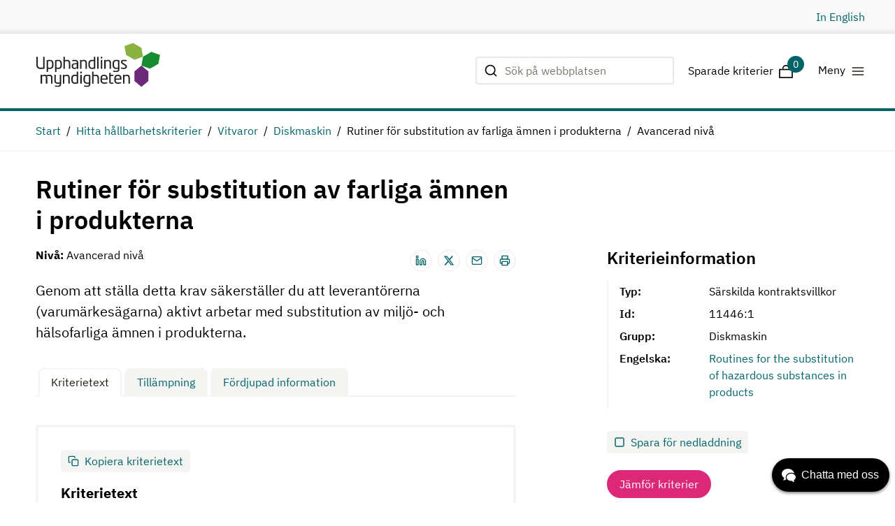

--- FILE ---
content_type: text/html; charset=utf-8
request_url: https://www.upphandlingsmyndigheten.se/kriterier/bygg-och-fastighet/vitvaror/diskmaskin/rutiner-for-substitution-av-farliga-amnen-i-produkterna/avancerad-niva/
body_size: 19463
content:



<!DOCTYPE html>
<html lang="sv">
<head>

    <meta name="robots" content="index, follow">
	



    <script id="CookieConsent" src="https://policy.app.cookieinformation.com/uc.js"
        data-culture="SV"
        type="text/javascript" data-gcm-enabled="false"></script>


    <!-- Google Tag Manager -->
    <script>
    (function (w, d, s, l, i) {
            w[l] = w[l] || []; w[l].push({
                'gtm.start':
                    new Date().getTime(), event: 'gtm.js'
            }); var f = d.getElementsByTagName(s)[0],
                j = d.createElement(s), dl = l != 'dataLayer' ? '&l=' + l : ''; j.async = true; j.src =
                    'https://www.googletagmanager.com/gtm.js?id=' + i + dl; f.parentNode.insertBefore(j, f);
            })(window, document, 'script', 'dataLayer', 'GTM-T62Z58L');
    </script>
    <!-- End Google Tag Manager -->

<script type="text/javascript">
    if (/MSIE \d|Trident.*rv:/.test(navigator.userAgent)) {
        document.write(
            '<script src="https://unpkg.com/core-js-bundle@3.4.5/minified.js"><\/script>'
        );
    }
</script>	
	<script>
!function(T,l,y){var S=T.location,k="script",D="instrumentationKey",C="ingestionendpoint",I="disableExceptionTracking",E="ai.device.",b="toLowerCase",w="crossOrigin",N="POST",e="appInsightsSDK",t=y.name||"appInsights";(y.name||T[e])&&(T[e]=t);var n=T[t]||function(d){var g=!1,f=!1,m={initialize:!0,queue:[],sv:"5",version:2,config:d};function v(e,t){var n={},a="Browser";return n[E+"id"]=a[b](),n[E+"type"]=a,n["ai.operation.name"]=S&&S.pathname||"_unknown_",n["ai.internal.sdkVersion"]="javascript:snippet_"+(m.sv||m.version),{time:function(){var e=new Date;function t(e){var t=""+e;return 1===t.length&&(t="0"+t),t}return e.getUTCFullYear()+"-"+t(1+e.getUTCMonth())+"-"+t(e.getUTCDate())+"T"+t(e.getUTCHours())+":"+t(e.getUTCMinutes())+":"+t(e.getUTCSeconds())+"."+((e.getUTCMilliseconds()/1e3).toFixed(3)+"").slice(2,5)+"Z"}(),iKey:e,name:"Microsoft.ApplicationInsights."+e.replace(/-/g,"")+"."+t,sampleRate:100,tags:n,data:{baseData:{ver:2}}}}var h=d.url||y.src;if(h){function a(e){var t,n,a,i,r,o,s,c,u,p,l;g=!0,m.queue=[],f||(f=!0,t=h,s=function(){var e={},t=d.connectionString;if(t)for(var n=t.split(";"),a=0;a<n.length;a++){var i=n[a].split("=");2===i.length&&(e[i[0][b]()]=i[1])}if(!e[C]){var r=e.endpointsuffix,o=r?e.location:null;e[C]="https://"+(o?o+".":"")+"dc."+(r||"services.visualstudio.com")}return e}(),c=s[D]||d[D]||"",u=s[C],p=u?u+"/v2/track":d.endpointUrl,(l=[]).push((n="SDK LOAD Failure: Failed to load Application Insights SDK script (See stack for details)",a=t,i=p,(o=(r=v(c,"Exception")).data).baseType="ExceptionData",o.baseData.exceptions=[{typeName:"SDKLoadFailed",message:n.replace(/\./g,"-"),hasFullStack:!1,stack:n+"\nSnippet failed to load ["+a+"] -- Telemetry is disabled\nHelp Link: https://go.microsoft.com/fwlink/?linkid=2128109\nHost: "+(S&&S.pathname||"_unknown_")+"\nEndpoint: "+i,parsedStack:[]}],r)),l.push(function(e,t,n,a){var i=v(c,"Message"),r=i.data;r.baseType="MessageData";var o=r.baseData;return o.message='AI (Internal): 99 message:"'+("SDK LOAD Failure: Failed to load Application Insights SDK script (See stack for details) ("+n+")").replace(/\"/g,"")+'"',o.properties={endpoint:a},i}(0,0,t,p)),function(e,t){if(JSON){var n=T.fetch;if(n&&!y.useXhr)n(t,{method:N,body:JSON.stringify(e),mode:"cors"});else if(XMLHttpRequest){var a=new XMLHttpRequest;a.open(N,t),a.setRequestHeader("Content-type","application/json"),a.send(JSON.stringify(e))}}}(l,p))}function i(e,t){f||setTimeout(function(){!t&&m.core||a()},500)}var e=function(){var n=l.createElement(k);n.src=h;var e=y[w];return!e&&""!==e||"undefined"==n[w]||(n[w]=e),n.onload=i,n.onerror=a,n.onreadystatechange=function(e,t){"loaded"!==n.readyState&&"complete"!==n.readyState||i(0,t)},n}();y.ld<0?l.getElementsByTagName("head")[0].appendChild(e):setTimeout(function(){l.getElementsByTagName(k)[0].parentNode.appendChild(e)},y.ld||0)}try{m.cookie=l.cookie}catch(p){}function t(e){for(;e.length;)!function(t){m[t]=function(){var e=arguments;g||m.queue.push(function(){m[t].apply(m,e)})}}(e.pop())}var n="track",r="TrackPage",o="TrackEvent";t([n+"Event",n+"PageView",n+"Exception",n+"Trace",n+"DependencyData",n+"Metric",n+"PageViewPerformance","start"+r,"stop"+r,"start"+o,"stop"+o,"addTelemetryInitializer","setAuthenticatedUserContext","clearAuthenticatedUserContext","flush"]),m.SeverityLevel={Verbose:0,Information:1,Warning:2,Error:3,Critical:4};var s=(d.extensionConfig||{}).ApplicationInsightsAnalytics||{};if(!0!==d[I]&&!0!==s[I]){var c="onerror";t(["_"+c]);var u=T[c];T[c]=function(e,t,n,a,i){var r=u&&u(e,t,n,a,i);return!0!==r&&m["_"+c]({message:e,url:t,lineNumber:n,columnNumber:a,error:i}),r},d.autoExceptionInstrumented=!0}return m}(y.cfg);function a(){y.onInit&&y.onInit(n)}(T[t]=n).queue&&0===n.queue.length?(n.queue.push(a),n.trackPageView({})):a()}(window,document,{src: "https://js.monitor.azure.com/scripts/b/ai.2.gbl.min.js", crossOrigin: "anonymous", cfg: {instrumentationKey:'7c032545-f4d9-4d58-92df-02612298b510', disableCookiesUsage: false }});
</script>


    <title data-react-helmet="true">Hållbarhetskrav för Rutiner för substitution av farliga ämnen i produkterna - Avancerad nivå - Diskmaskin | Upphandlingsmyndigheten</title><meta data-react-helmet="true" property="og:type" content="website"/><meta data-react-helmet="true" property="og:title" content="Hållbarhetskrav för Rutiner för substitution av farliga ämnen i produkterna - Avancerad nivå - Diskmaskin | Upphandlingsmyndigheten"/><meta data-react-helmet="true" name="twitter:card" content="summary"/><meta data-react-helmet="true" http-equiv="X-UA-Compatible" content="IE=Edge"/><meta data-react-helmet="true" name="viewport" content="width=device-width, initial-scale=1"/><meta data-react-helmet="true" name="description" content="Genom att ställa detta krav säkerställer du att leverantörerna (varumärkesägarna) aktivt arbetar med substitution av miljö- och hälsofarliga ämnen i produkterna."/><link data-react-helmet="true" rel="alternate" hrefLang="en" href="/en/criteria/building-and-property/household-appliances/dishwasher/routines-for-the-substitution-of-hazardous-substances-in-products/advanced/"/><link data-react-helmet="true" rel="apple-touch-icon-precomposed" sizes="144x144" href="/Areas/Upphandlingsmyndigheten/Assets/ico/apple-touch-icon-144x144-precomposed.png"/><link data-react-helmet="true" rel="apple-touch-icon-precomposed" sizes="114x114" href="/Areas/Upphandlingsmyndigheten/Assets/ico/apple-touch-icon-114x114-precomposed.png"/><link data-react-helmet="true" rel="apple-touch-icon-precomposed" sizes="72x72" href="/Areas/Upphandlingsmyndigheten/Assets/ico/apple-touch-icon-72x72-precomposed.png"/><link data-react-helmet="true" rel="apple-touch-icon-precomposed" href="/Areas/Upphandlingsmyndigheten/Assets/ico/apple-touch-icon-57x57-precomposed.png"/><link data-react-helmet="true" rel="shortcut icon" href="/Areas/Upphandlingsmyndigheten/Assets/favicon.ico"/><link data-react-helmet="true" rel="canonical" href="https://www.upphandlingsmyndigheten.se/kriterier/bygg-och-fastighet/vitvaror/diskmaskin/rutiner-for-substitution-av-farliga-amnen-i-produkterna/avancerad-niva/"/>

        <link rel="stylesheet" href="/Areas/Upphandlingsmyndigheten/Assets/static/css/main.3e07943c.css" />
</head>

<body>
	



<script src="/global-assets/react/react.production.min.js"></script>
<script src="/global-assets/react/react-dom.production.min.js"></script>

<script src="" data-consent-src="https://www.youtube.com/iframe_api" data-category-consent="cookie_cat_marketing"></script>

    <!-- Google Tag Manager (noscript) -->
    <noscript>
        <iframe src="https://www.googletagmanager.com/ns.html?id=GTM-T62Z58L"
                height="0" width="0" style="display:none;visibility:hidden"></iframe>
    </noscript>
    <!-- End Google Tag Manager (noscript) -->

	

	


<script>
    window.__model = {
  "content": {
    "levelSwitcherTextWithLinks": "<p><strong>Nivå:</strong> Avancerad nivå</p>",
    "criteriaInfo": {
      "heading": "Kriterieinformation",
      "items": [
        {
          "text": "Särskilda kontraktsvillkor",
          "isEmpty": false,
          "bold": true,
          "heading": "Typ",
          "type": "text"
        },
        {
          "text": "11446:1",
          "isEmpty": false,
          "bold": true,
          "heading": "Id",
          "type": "text"
        },
        {
          "text": "Diskmaskin",
          "isEmpty": false,
          "bold": true,
          "heading": "Grupp",
          "type": "text"
        },
        {
          "text": "<a href=\"/en/criteria/building-and-property/household-appliances/dishwasher/routines-for-the-substitution-of-hazardous-substances-in-products/advanced/\">Routines for the substitution of hazardous substances in products</a>",
          "isEmpty": false,
          "bold": true,
          "heading": "Engelska",
          "type": "text"
        }
      ]
    },
    "tabs": [
      {
        "tabName": "Kriterietext",
        "id": "Kriterietext",
        "text": {
          "modelType": "Html",
          "hasContent": true,
          "fragments": [
            {
              "heading": "Kriterietext",
              "copyToClipboardText": "Kopiera kriterietext",
              "text": {
                "modelType": "Html",
                "hasContent": true,
                "fragments": [
                  {
                    "modelType": "RawFragment",
                    "raw": "<p>Leverantören ska säkerställa att tillverkaren av produkten (varumärkesägare) har implementerat rutiner, modell eller bedömningssystem eller liknande för substitution av miljö- och hälsofarliga ämnen. Leverantören ska även ha egna dokumenterade rutiner för hur detta ska ske gentemot beställaren.</p><p>Rutinerna eller liknande ska vara dokumenterade och tillämpas under hela avtalstiden. De ska minst inkludera de 5 stegen i europeiska kemikaliemyndighetens (ECHA:scha) modell för kemikaliesubstitution<sup>1</sup>:</p><ol>\n\t<li>Identifiera oönskade ämnen</li>\n\t<li>Leta efter alternativ</li>\n\t<li>Bedöm, jämför och välj</li>\n\t<li>Testa, inför och förbättra</li>\n\t<li>Informera distributionskedjan</li>\n</ol><p>På begäran av den upphandlande organisationen ska leverantören inom [tre veckor/annan tid som bestäms av den upphandlande organisationen] från det att begäran mottogs, presentera rutinerna eller liknande och hur dessa är implementerade när det gäller produkterna som omfattas av avtalet.</p><p><sup>1</sup><a href=\"https://echa.europa.eu/sv/how-to-substitute\" rel=\"external\">https://echa.europa.eu/sv/how-to-substitute<span class=\"icon icon-external\" role=\"img\" aria-label=\"Öppna i ny flik\"></span></a></p>"
                  },
                  {
                    "modelType": "Chapter",
                    "id": "forslag_till_bevis",
                    "text": {
                      "modelType": "Html",
                      "hasContent": true,
                      "fragments": [
                        {
                          "id": "",
                          "level": 2,
                          "modelType": "HeadingFragment",
                          "raw": "F&ouml;rslag till bevis"
                        },
                        {
                          "modelType": "RawFragment",
                          "raw": "<p>Leverantören accepterar genom sitt anbud att kontraktsvillkoret kommer uppfyllas under kontraktsperioden.</p>"
                        }
                      ]
                    },
                    "isEmpty": false
                  }
                ]
              },
              "modelType": "InfoBox",
              "style": "unstyled",
              "copyTo": "true"
            },
            {
              "modelType": "Chapter",
              "id": "forslag_till_uppfoljning",
              "text": {
                "modelType": "Html",
                "hasContent": true,
                "fragments": [
                  {
                    "id": "",
                    "level": 2,
                    "modelType": "HeadingFragment",
                    "raw": "F&ouml;rslag till uppf&ouml;ljning"
                  },
                  {
                    "modelType": "RawFragment",
                    "raw": "<p>Följ upp genom att begära in en skriftlig beskrivning av rutinerna för kemikaliesubstitution. Leverantören ska tillhandahålla motsvarande information från eventuella underleverantörer. Följ upp att rutinerna minst inkluderar de 5 stegen i ECHA:s modell för kemikaliesubstitution.</p><p>Vid uppföljningsmöten kan leverantören redogöra för hur rutinerna för kemikaliesubstitution tillämpats för en eller några utvalda utrustningar.</p>"
                  }
                ]
              },
              "isEmpty": false
            }
          ]
        }
      },
      {
        "tabName": "Tillämpning",
        "id": "Tillampning",
        "text": {
          "modelType": "Html",
          "hasContent": true,
          "fragments": [
            {
              "modelType": "Chapter",
              "id": "information_om_kriteriet",
              "text": {
                "modelType": "Html",
                "hasContent": true,
                "fragments": [
                  {
                    "id": "",
                    "level": 2,
                    "modelType": "HeadingFragment",
                    "raw": "Information om kriteriet"
                  },
                  {
                    "modelType": "RawFragment",
                    "raw": "<p>Det här kravet är formulerat som ett särskilt kontraktsvillkor som inte behöver uppfyllas vid anbudslämnandet. I stället ska det uppfyllas när kontraktet eller ramavtalet har startat eller vid en senare angiven tidpunkt.</p><p>Europeiska kemikaliemyndigheten<a href=\"https://echa.europa.eu/sv/how-to-substitute\" rel=\"external\"> Echa:s modell för kemikaliesubstitution<span class=\"icon icon-external\" role=\"img\" aria-label=\"Öppna i ny flik\"></span></a> stämmer överens med Sveriges modell i Kemikalieinspektionens <a href=\"https://www.kemi.se/prio-start\" rel=\"external\">prioriteringsguide<span class=\"icon icon-external\" role=\"img\" aria-label=\"Öppna i ny flik\"></span></a> PRIO. Ett vanligt bedömningssystem som används inom IT-branschen är ”GreenScreen™ for Safer Chemicals”. Denna metod finns också listad bland OECD:s listade bedömningsmetoder – OECD Substitution Toolbox.</p><p>Bedömning kring uppfyllande av detta villkor kan kräva hjälp från specialkompetens. Observera att ett villkor på att tillverkarna arbetar med kemikaliesubstitution inte utesluter att offererade produkter kan innehålla miljö- och hälsofarliga ämnen.</p>"
                  }
                ]
              },
              "isEmpty": false
            },
            {
              "modelType": "Chapter",
              "id": "miljomal",
              "text": {
                "modelType": "Html",
                "hasContent": true,
                "fragments": [
                  {
                    "id": "",
                    "level": 2,
                    "modelType": "HeadingFragment",
                    "raw": "Milj&ouml;m&aring;l"
                  },
                  {
                    "items": [
                      {
                        "text": "Giftfri miljö",
                        "url": "https://sverigesmiljomal.se/miljomalen/giftfri-miljo/"
                      }
                    ],
                    "modelType": "LinkList",
                    "isEmpty": false
                  }
                ]
              },
              "isEmpty": false
            },
            {
              "modelType": "Chapter",
              "id": "agenda_2030",
              "text": {
                "modelType": "Html",
                "hasContent": true,
                "fragments": [
                  {
                    "id": "",
                    "level": 2,
                    "modelType": "HeadingFragment",
                    "raw": "Agenda 2030"
                  },
                  {
                    "items": [
                      {
                        "text": "Hälsa och välbefinnande",
                        "url": "https://www.globalamalen.se/om-globala-malen/mal-3-halsa-och-valbefinnande/"
                      },
                      {
                        "text": "Rent vatten och sanitet för alla",
                        "url": "https://www.globalamalen.se/om-globala-malen/mal-6-rent-vatten-och-sanitet/"
                      },
                      {
                        "text": "Anständiga arbetsvillkor och ekonomisk tillväxt",
                        "url": "https://www.globalamalen.se/om-globala-malen/mal-8-anstandiga-arbetsvillkor-och-ekonomisk-tillvaxt/"
                      },
                      {
                        "text": "Hållbar konsumtion och produktion",
                        "url": "https://www.globalamalen.se/om-globala-malen/mal-12-hallbar-konsumtion-och-produktion/"
                      },
                      {
                        "text": "Hav och marina resurser",
                        "url": "https://www.globalamalen.se/om-globala-malen/mal-14-hav-och-marina-resurser/"
                      },
                      {
                        "text": "Ekosystem och biologisk mångfald",
                        "url": "https://www.globalamalen.se/om-globala-malen/mal-15-ekosystem-och-biologisk-mangfald/"
                      }
                    ],
                    "modelType": "LinkList",
                    "isEmpty": false
                  }
                ]
              },
              "isEmpty": false
            }
          ]
        }
      },
      {
        "tabName": "Fördjupad information",
        "id": "Fordjupad-information",
        "text": {
          "modelType": "Html",
          "hasContent": true,
          "fragments": [
            {
              "modelType": "Chapter",
              "id": "motiv",
              "text": {
                "modelType": "Html",
                "hasContent": true,
                "fragments": [
                  {
                    "id": "",
                    "level": 2,
                    "modelType": "HeadingFragment",
                    "raw": "Motiv"
                  },
                  {
                    "modelType": "RawFragment",
                    "raw": "<p>Villkoret syftar till att säkerställa att leverantören har ett aktivt substitutionsarbete för att fasa ut miljö- och hälsofarliga ämnen ur sina produkter.</p>"
                  }
                ]
              },
              "isEmpty": false
            },
            {
              "modelType": "Chapter",
              "id": "versionshistorik",
              "text": {
                "modelType": "Html",
                "hasContent": true,
                "fragments": [
                  {
                    "id": "",
                    "level": 2,
                    "modelType": "HeadingFragment",
                    "raw": "Versionshistorik"
                  },
                  {
                    "modelType": "RawFragment",
                    "raw": "<p>Versionsdatumet talar om n&auml;r h&aring;llbarhetskriteriet skapades eller senast uppdaterades. Senast granskad talar om n&auml;r vi senast kontrollerade att h&aring;llbarhetskriteriet fortfarande &auml;r aktuellt.</p>"
                  },
                  {
                    "sections": [
                      {
                        "text": "11446:1",
                        "isEmpty": false,
                        "bold": true,
                        "heading": "Aktuellt KravID",
                        "type": "text"
                      },
                      {
                        "text": "2023-05-03",
                        "isEmpty": false,
                        "bold": true,
                        "heading": "Versionsdatum",
                        "type": "text"
                      }
                    ],
                    "modelType": "DescriptionList",
                    "lineBreak": false
                  },
                  {
                    "modelType": "RawFragment",
                    "raw": "<p>2023-05-03, Krav ID 11446:1: Kravtext uppdaterad, harmoniserar nu med IT-kravet (KravID 11328).</p>"
                  }
                ]
              },
              "isEmpty": false
            }
          ]
        }
      }
    ],
    "compareButton": {
      "text": "Jämför kriterier",
      "url": "/kriterier/jamfor-kriterier/?column1=1027,1079,1190,27350,27351"
    },
    "addToCartButton": {
      "addToDownloadsText": "Spara för nedladdning",
      "downloadAddedText": "Sparad för nedladdning",
      "criteriaDescriptor": "1027_1079_1190_27351_27350"
    },
    "preamble": "Genom att ställa detta krav säkerställer du att leverantörerna (varumärkesägarna) aktivt arbetar med substitution av miljö- och hälsofarliga ämnen i produkterna.",
    "ctaModel": {
      "showCta": false,
      "ctaHeading": "Öka hållbarhetseffekten av din upphandling",
      "ctaText": null,
      "ctaLink": {
        "url": null,
        "text": "Få hjälp med förberedelserna inför upphandling av  Vitvaror"
      }
    },
    "metaTitle": "Hållbarhetskrav för Rutiner för substitution av farliga ämnen i produkterna - Avancerad nivå - Diskmaskin",
    "metaDescription": "Genom att ställa detta krav säkerställer du att leverantörerna (varumärkesägarna) aktivt arbetar med substitution av miljö- och hälsofarliga ämnen i produkterna.",
    "canonicalUrl": "https://www.upphandlingsmyndigheten.se/kriterier/bygg-och-fastighet/vitvaror/diskmaskin/rutiner-for-substitution-av-farliga-amnen-i-produkterna/avancerad-niva/",
    "requirementInfo": {
      "criteriaProductArea": "Bygg och fastighet",
      "criteriaProductGroup": "Vitvaror",
      "criteriaProductSubgroup": "Diskmaskin",
      "criteriaItem": "Rutiner för substitution av farliga ämnen i produkterna",
      "criteriaLevel": "Avancerad nivå"
    },
    "heading": "Rutiner för substitution av farliga ämnen i produkterna",
    "id": "1999",
    "url": "/kriterier/bygg-och-fastighet/vitvaror/diskmaskin/rutiner-for-substitution-av-farliga-amnen-i-produkterna/avancerad-niva/",
    "isEditable": false,
    "modelType": "CriteriaServiceRequirementPageV2"
  },
  "criteriaCart": {
    "cartLabel": "Sparade kriterier",
    "closeCartText": "Stäng nedladdningskorgen",
    "toastCriteriaAdded": "Sparad för nedladdning",
    "apiUrl": "/api/sv/upphandlingsmyndigheten/criteriaservice/cart/list"
  },
  "kundoChatScript": {
    "script": null,
    "kundoRenderHardCodedJavaScript": true
  },
  "alertBar": {
    "alerts": []
  },
  "contact": {
    "addresses": {
      "first": {
        "name": "Besöksadress",
        "street": "Svetsarvägen 10",
        "zipCode": "171 41",
        "city": "Solna"
      },
      "second": {
        "name": "Postadress",
        "street": "Upphandlingsmyndigheten",
        "zipCode": "Box 1194, 171 23",
        "city": "Solna"
      }
    },
    "channels": {
      "heading": "Telefon",
      "items": [
        {
          "name": "Frågeservice",
          "value": " 08-586 217 01",
          "type": "phone"
        },
        {
          "name": "Telefontid",
          "value": "Mån-tor kl. 9-11",
          "type": "phone"
        },
        {
          "name": "Växel",
          "value": " 08-586 217 00",
          "type": "phone"
        },
        {
          "name": "Telefontid",
          "value": "Mån-fre kl. 9-15 ",
          "type": "phone"
        }
      ]
    },
    "social": [
      {
        "name": "Twitter",
        "value": "https://twitter.com/uhmynd",
        "type": "twitter"
      },
      {
        "name": "LinkedIn",
        "value": "https://www.linkedin.com/company/upphandlingsmyndigheten/",
        "type": "linkedin"
      },
      {
        "name": "YouTube",
        "value": "https://www.youtube.com/channel/UC7NZGFkIJjeuraoKXI3GAWw?view_as=subscriber",
        "type": "youtube"
      }
    ]
  },
  "search": {
    "searchPageUrl": "/sok/",
    "apiUrl": "/api/sv/upphandlingsmyndigheten/search",
    "numberOfHitsPerPage": 10,
    "placeholderText": "Sök på webbplatsen",
    "performSearchText": "Genomför sökning",
    "showMoreResultsText": "Visa fler"
  },
  "logotype": {
    "url": "/",
    "alt": "Start",
    "logo": null
  },
  "popularPages": {
    "first": {
      "heading": "Hitta snabbt",
      "links": [
        {
          "href": "/inkopsprocessen/",
          "text": "Inköpsprocessen",
          "title": "Inköpsprocessen",
          "target": null,
          "external": false
        },
        {
          "href": "/regler-och-lagstiftning/",
          "text": "Regler och lagstiftning",
          "title": "Regler och lagstiftning",
          "target": null,
          "external": false
        },
        {
          "href": "/styra-och-leda-inkopsverksamhet/",
          "text": "Styra och leda inköpsverksamhet",
          "title": "Styra och leda inköpsverksamhet",
          "target": null,
          "external": false
        },
        {
          "href": "/gora-affarer-med-offentlig-sektor/",
          "text": "Göra affärer med offentlig sektor",
          "title": "Göra affärer med offentlig sektor",
          "target": null,
          "external": false
        },
        {
          "href": "/statsstod/statsstod-oversikt/",
          "text": "Statsstöd",
          "title": "Statsstöd",
          "target": null,
          "external": false
        },
        {
          "href": "/kunskapsbank-for-offentliga-affarer/",
          "text": "Kunskapsbank för offentliga affärer",
          "title": "Kunskapsbank för offentliga affärer",
          "target": null,
          "external": false
        }
      ]
    },
    "second": {
      "heading": "Våra webbplatser och tjänster",
      "links": [
        {
          "href": "/frageportalen/",
          "text": "Frågeportalen",
          "title": "Frågeportalen",
          "target": null,
          "external": false
        },
        {
          "href": "/kriterier/",
          "text": "Kriterietjänsten",
          "title": "Kriterietjänsten",
          "target": null,
          "external": false
        },
        {
          "href": "/statistik/",
          "text": "Statistiktjänsten",
          "title": "Statistiktjänsten",
          "target": null,
          "external": false
        },
        {
          "href": "/hitta-lov-uppdrag/",
          "text": "Hitta LOV-uppdrag",
          "title": "Hitta LOV-uppdrag",
          "target": null,
          "external": false
        },
        {
          "href": "/om-oss/nyhetsbrev/",
          "text": "Prenumerera på vårt nyhetsbrev",
          "title": "Prenumerera på vårt nyhetsbrev",
          "target": null,
          "external": false
        }
      ]
    }
  },
  "quickLinksBar": {
    "links": [
      {
        "modelType": "LanguageSelector"
      }
    ]
  },
  "quickLinksFooter": {
    "quickLinks": [
      {
        "href": "/om-oss/",
        "text": "Om oss",
        "title": "Om oss"
      },
      {
        "href": "/om-oss/kontakta-oss/",
        "text": "Kontakta oss",
        "title": "Kontakta oss"
      },
      {
        "href": "/om-oss/jobba-hos-oss/",
        "text": "Jobba hos oss",
        "title": "Jobba hos oss"
      },
      {
        "href": "/om-oss/press/",
        "text": "Press",
        "title": "Press"
      },
      {
        "href": "/om-var-webbplats/",
        "text": "Om webbplatsen",
        "title": "Om webbplatsen"
      },
      {
        "href": "/om-var-webbplats/tillganglighetsredogorelse/",
        "text": "Tillgänglighetsredogörelse",
        "title": "Tillgänglighetsredogörelse"
      },
      {
        "href": "/om-oss/behandling-av-personuppgifter/",
        "text": "Behandling av personuppgifter",
        "title": "Behandling av personuppgifter"
      }
    ]
  },
  "skipToMainContent": {
    "text": "Hoppa till huvudinnehåll"
  },
  "theme": {
    "color": "teal"
  },
  "webAnalytics": {
    "googleTagManagerCode": "GTM-T62Z58L"
  },
  "breadcrumbs": {
    "breadcrumbs": [
      {
        "url": "/",
        "text": "Start",
        "isActive": false
      },
      {
        "url": "/kriterier/",
        "text": "Hitta hållbarhetskriterier",
        "isActive": false
      },
      {
        "url": "/kriterier/bygg-och-fastighet/vitvaror/",
        "text": "Vitvaror",
        "isActive": false
      },
      {
        "url": "/kriterier/bygg-och-fastighet/vitvaror/diskmaskin/",
        "text": "Diskmaskin",
        "isActive": false
      },
      {
        "text": "Rutiner för substitution av farliga ämnen i produkterna",
        "isActive": false
      },
      {
        "text": "Avancerad nivå",
        "isActive": true
      }
    ]
  },
  "languages": {
    "culture": "sv",
    "languages": [
      {
        "id": "en",
        "name": "engelska",
        "text": "In English",
        "url": "/en/criteria/building-and-property/household-appliances/dishwasher/routines-for-the-substitution-of-hazardous-substances-in-products/advanced/",
        "isExactMatch": true
      }
    ]
  },
  "metadata": {
    "title": "Hållbarhetskrav för Rutiner för substitution av farliga ämnen i produkterna - Avancerad nivå - Diskmaskin | Upphandlingsmyndigheten",
    "description": "Genom att ställa detta krav säkerställer du att leverantörerna (varumärkesägarna) aktivt arbetar med substitution av miljö- och hälsofarliga ämnen i produkterna.",
    "canonicalUrl": "https://www.upphandlingsmyndigheten.se/kriterier/bygg-och-fastighet/vitvaror/diskmaskin/rutiner-for-substitution-av-farliga-amnen-i-produkterna/avancerad-niva/",
    "contentId": null,
    "noIndex": false,
    "languages": [
      {
        "culture": "en",
        "url": "/en/criteria/building-and-property/household-appliances/dishwasher/routines-for-the-substitution-of-hazardous-substances-in-products/advanced/"
      }
    ]
  },
  "navigation": {
    "items": [
      {
        "url": "/upphandling/",
        "text": "Upphandling",
        "title": "Upphandling",
        "isOpen": false,
        "isActive": false,
        "items": [
          {
            "url": "/om-offentlig-upphandling/",
            "text": "Om offentlig upphandling",
            "title": "Om offentlig upphandling",
            "isOpen": false,
            "isActive": false,
            "items": [
              {
                "url": "/om-offentlig-upphandling/hall-utbildningar-om-upphandling-i-din-organisation/",
                "text": "Håll utbildningar om upphandling inom din organisation",
                "title": "Håll utbildningar om upphandling inom din organisation",
                "isOpen": false,
                "isActive": false,
                "items": []
              }
            ]
          },
          {
            "url": "/inkopsprocessen/",
            "text": "Inköpsprocessen steg för steg",
            "title": "Inköpsprocessen steg för steg",
            "isOpen": false,
            "isActive": false,
            "items": [
              {
                "url": "/inkopsprocessen/forbered-upphandling/",
                "text": "Förbered upphandlingen",
                "title": "Förbered upphandlingen",
                "isOpen": false,
                "isActive": false,
                "items": []
              },
              {
                "url": "/inkopsprocessen/genomfor-upphandlingen/",
                "text": "Genomför upphandlingen",
                "title": "Genomför upphandlingen",
                "isOpen": false,
                "isActive": false,
                "items": []
              },
              {
                "url": "/inkopsprocessen/realisera-avtalet/",
                "text": "Realisera avtalet",
                "title": "Realisera avtalet",
                "isOpen": false,
                "isActive": false,
                "items": []
              }
            ]
          },
          {
            "url": "/regler-och-lagstiftning/",
            "text": "Regler och lagstiftning om upphandling",
            "title": "Regler och lagstiftning om upphandling",
            "isOpen": false,
            "isActive": false,
            "items": [
              {
                "url": "/regler-och-lagstiftning/om-regler-for-upphandling/",
                "text": "Om regler för upphandling",
                "title": "Om regler för upphandling",
                "isOpen": false,
                "isActive": false,
                "items": []
              },
              {
                "url": "/regler-och-lagstiftning/olika-sorters-avtal-och-kontrakt/",
                "text": "Olika sorters avtal och kontrakt",
                "title": "Olika sorters avtal och kontrakt",
                "isOpen": false,
                "isActive": false,
                "items": []
              },
              {
                "url": "/regler-och-lagstiftning/samordning/",
                "text": "Samordning",
                "title": "Samordning",
                "isOpen": false,
                "isActive": false,
                "items": []
              },
              {
                "url": "/inkopsprocessen/forbered-upphandling/valja-upphandlingsforfarande/",
                "text": "Upphandlingsförfaranden",
                "title": "Upphandlingsförfaranden",
                "isOpen": false,
                "isActive": false,
                "items": []
              },
              {
                "url": "/regler-och-lagstiftning/forhandling/",
                "text": "Förhandling",
                "title": "Förhandling",
                "isOpen": false,
                "isActive": false,
                "items": []
              },
              {
                "url": "/regler-och-lagstiftning/overprovning-och-andra-rattsmedel/",
                "text": "Överprövning och andra rättsmedel",
                "title": "Överprövning och andra rättsmedel",
                "isOpen": false,
                "isActive": false,
                "items": []
              },
              {
                "url": "/regler-och-lagstiftning/hallbarhet-i-upphandlingsreglerna/",
                "text": "Hållbarhet i upphandlingsreglerna",
                "title": "Hållbarhet i upphandlingsreglerna",
                "isOpen": false,
                "isActive": false,
                "items": []
              },
              {
                "url": "/regler-och-lagstiftning/sarskilda-situationer/",
                "text": "Upphandling i särskilda situationer",
                "title": "Upphandling i särskilda situationer",
                "isOpen": false,
                "isActive": false,
                "items": []
              },
              {
                "url": "/regler-och-lagstiftning/andra-regler-som-kan-bli-aktuella/",
                "text": "Andra regler som kan bli aktuella",
                "title": "Andra regler som kan bli aktuella",
                "isOpen": false,
                "isActive": false,
                "items": []
              }
            ]
          },
          {
            "url": "/styra-och-leda-inkopsverksamhet/",
            "text": "Styra och leda offentlig inköpsverksamhet",
            "title": "Styra och leda offentlig inköpsverksamhet",
            "isOpen": false,
            "isActive": false,
            "items": [
              {
                "url": "/styra-och-leda-inkopsverksamhet/traffsaker-upphandling/",
                "text": "Träffsäker upphandling",
                "title": "Träffsäker upphandling",
                "isOpen": false,
                "isActive": false,
                "items": []
              },
              {
                "url": "/styra-och-leda-inkopsverksamhet/andamalsenliga-inkopsorganisationer/",
                "text": "Ändamålsenliga inköpsorganisationer",
                "title": "Ändamålsenliga inköpsorganisationer",
                "isOpen": false,
                "isActive": false,
                "items": []
              },
              {
                "url": "/styra-och-leda-inkopsverksamhet/en-digitaliserad-inkopsprocess/",
                "text": "En digitaliserad inköpsprocess",
                "title": "En digitaliserad inköpsprocess",
                "isOpen": false,
                "isActive": false,
                "items": []
              },
              {
                "url": "/styra-och-leda-inkopsverksamhet/bestallarnatverk/",
                "text": "Beställarnätverk",
                "title": "Beställarnätverk",
                "isOpen": false,
                "isActive": false,
                "items": []
              },
              {
                "url": "/styra-och-leda-inkopsverksamhet/nationella-upphandlingsstrategin/",
                "text": "Den nationella upphandlingsstrategin",
                "title": "Den nationella upphandlingsstrategin",
                "isOpen": false,
                "isActive": false,
                "items": []
              }
            ]
          },
          {
            "url": "/gora-affarer-med-offentlig-sektor/",
            "text": "Göra affärer med offentlig sektor",
            "title": "Göra affärer med offentlig sektor",
            "isOpen": false,
            "isActive": false,
            "items": []
          },
          {
            "url": "/branscher/",
            "text": "Stöd för olika branscher",
            "title": "Stöd för olika branscher",
            "isOpen": false,
            "isActive": false,
            "items": [
              {
                "url": "/branscher/bygg-och-anlaggning/",
                "text": "Upphandling av bygg och anläggning",
                "title": "Upphandling av bygg och anläggning",
                "isOpen": false,
                "isActive": false,
                "items": []
              },
              {
                "url": "/branscher/upphandling-av-livsmedel-och-maltidstjanster/",
                "text": "Upphandling av livsmedel och måltidstjänster",
                "title": "Upphandling av livsmedel och måltidstjänster",
                "isOpen": false,
                "isActive": false,
                "items": []
              },
              {
                "url": "/branscher/vard-och-omsorg/",
                "text": "Upphandling av vård och omsorg",
                "title": "Upphandling av vård och omsorg",
                "isOpen": false,
                "isActive": false,
                "items": []
              },
              {
                "url": "/branscher/upphandling_skyddatboende/",
                "text": "Upphandling av tjänsten skyddat boende",
                "title": "Upphandling av tjänsten skyddat boende",
                "isOpen": false,
                "isActive": false,
                "items": []
              },
              {
                "url": "/kriterier/",
                "text": "Hållbarhetskriterier för olika branscher",
                "title": "Hållbarhetskriterier för olika branscher",
                "isOpen": false,
                "isActive": false,
                "items": []
              }
            ]
          },
          {
            "url": "/om-hallbar-upphandling/",
            "text": "Hållbar upphandling",
            "title": "Hållbar upphandling",
            "isOpen": false,
            "isActive": false,
            "items": [
              {
                "url": "/om-hallbar-upphandling/miljomassigt-hallbar-upphandling/",
                "text": "Miljömässigt hållbar upphandling",
                "title": "Miljömässigt hållbar upphandling",
                "isOpen": false,
                "isActive": false,
                "items": []
              },
              {
                "url": "/om-hallbar-upphandling/socialt-hallbar-upphandling/",
                "text": "Socialt hållbar upphandling",
                "title": "Socialt hållbar upphandling",
                "isOpen": false,
                "isActive": false,
                "items": []
              },
              {
                "url": "/om-hallbar-upphandling/ekonomiskt-hallbar-upphandling/",
                "text": "Ekonomiskt hållbar upphandling",
                "title": "Ekonomiskt hållbar upphandling",
                "isOpen": false,
                "isActive": false,
                "items": []
              },
              {
                "url": "/om-hallbar-upphandling/stall-hallbarhetskrav/",
                "text": "Ställ hållbarhetskrav",
                "title": "Ställ hållbarhetskrav",
                "isOpen": false,
                "isActive": false,
                "items": []
              }
            ]
          },
          {
            "url": "/innovation-i-upphandling/",
            "text": "Innovation i upphandling",
            "title": "Innovation i upphandling",
            "isOpen": false,
            "isActive": false,
            "items": []
          },
          {
            "url": "/identifiera-hantera-risker/",
            "text": "Identifiera och hantera risker i upphandling",
            "title": "Identifiera och hantera risker i upphandling",
            "isOpen": false,
            "isActive": false,
            "items": []
          },
          {
            "url": "/motverka-arbetslivskriminalitet/",
            "text": "Motverka arbetslivskriminalitet i upphandling",
            "title": "Motverka arbetslivskriminalitet i upphandling",
            "isOpen": false,
            "isActive": false,
            "items": []
          },
          {
            "url": "/upphandla-till-samhallsviktig-verksamhet/",
            "text": "Upphandla till samhällsviktig verksamhet",
            "title": "Upphandla till samhällsviktig verksamhet",
            "isOpen": false,
            "isActive": false,
            "items": []
          }
        ]
      },
      {
        "url": "/statsstod/",
        "text": "Statsstöd",
        "title": "Statsstöd",
        "isOpen": false,
        "isActive": false,
        "items": [
          {
            "url": "/statsstod/statsstod-oversikt/",
            "text": "Statsstöd – en översikt",
            "title": "Statsstöd – en översikt",
            "isOpen": false,
            "isActive": false,
            "items": []
          },
          {
            "url": "/statsstod/vad-ar-statsstod/",
            "text": "Vad är statsstöd?",
            "title": "Vad är statsstöd?",
            "isOpen": false,
            "isActive": false,
            "items": [
              {
                "url": "/statsstod/vad-ar-statsstod/kriterier/",
                "text": "Kriterierna i statsstödsbegreppet",
                "title": "Kriterierna i statsstödsbegreppet",
                "isOpen": false,
                "isActive": false,
                "items": []
              },
              {
                "url": "/statsstod/vad-ar-statsstod/exempel/",
                "text": "Exempel på statsstöd",
                "title": "Exempel på statsstöd",
                "isOpen": false,
                "isActive": false,
                "items": []
              },
              {
                "url": "/statsstod/vad-ar-statsstod/statsstodsarenden-som-beror-kommuner-och-regioner/",
                "text": "Statsstöds­ärenden som berör kommuner och regioner",
                "title": "Statsstöds­ärenden som berör kommuner och regioner",
                "isOpen": false,
                "isActive": false,
                "items": []
              },
              {
                "url": "/statsstod/vad-ar-statsstod/olika-roller/",
                "text": "Olika roller inom statsstödsområdet",
                "title": "Olika roller inom statsstödsområdet",
                "isOpen": false,
                "isActive": false,
                "items": []
              },
              {
                "url": "/statsstod/vad-ar-statsstod/forordningar-de-minimis-stod/",
                "text": "Förordningar om stöd av mindre betydelse (de minimis-stöd)",
                "title": "Förordningar om stöd av mindre betydelse (de minimis-stöd)",
                "isOpen": false,
                "isActive": false,
                "items": []
              },
              {
                "url": "/statsstod/vad-ar-statsstod/tjanster-av-allmant-intresse-sgi/",
                "text": "Tjänster av allmänt intresse (SGI)",
                "title": "Tjänster av allmänt intresse (SGI)",
                "isOpen": false,
                "isActive": false,
                "items": []
              }
            ]
          },
          {
            "url": "/statsstod/nar-ar-det-mojligt/",
            "text": "När är det möjligt att lämna statsstöd?",
            "title": "När är det möjligt att lämna statsstöd?",
            "isOpen": false,
            "isActive": false,
            "items": [
              {
                "url": "/statsstod/nar-ar-det-mojligt/genomforandeforbudet/",
                "text": "Genomförandeförbudet",
                "title": "Genomförandeförbudet",
                "isOpen": false,
                "isActive": false,
                "items": []
              },
              {
                "url": "/statsstod/nar-ar-det-mojligt/gber/",
                "text": "Den allmänna grupp­undantags­förordningen (GBER)",
                "title": "Den allmänna grupp­undantags­förordningen (GBER)",
                "isOpen": false,
                "isActive": false,
                "items": []
              },
              {
                "url": "/statsstod/nar-ar-det-mojligt/villkoren-i-sgei-beslutet/",
                "text": "Villkoren i SGEI-beslutet",
                "title": "Villkoren i SGEI-beslutet",
                "isOpen": false,
                "isActive": false,
                "items": []
              },
              {
                "url": "/statsstod/nar-ar-det-mojligt/lamna-stod-enligt-sgei-beslutet/",
                "text": "Hur lämnar en kommun eller region stöd enligt SGEI-beslutet?",
                "title": "Hur lämnar en kommun eller region stöd enligt SGEI-beslutet?",
                "isOpen": false,
                "isActive": false,
                "items": []
              },
              {
                "url": "/statsstod/nar-ar-det-mojligt/villkor-for-att-fa-statsstod-godkant/",
                "text": "Villkor för att få statsstöd godkänt av kommissionen",
                "title": "Villkor för att få statsstöd godkänt av kommissionen",
                "isOpen": false,
                "isActive": false,
                "items": []
              },
              {
                "url": "/statsstod/nar-ar-det-mojligt/lamna-stod-som-maste-anmalas-till-kommissionen/",
                "text": "Hur lämnar en kommun eller en region stöd som måste anmälas till kommissionen?",
                "title": "Hur lämnar en kommun eller en region stöd som måste anmälas till kommissionen?",
                "isOpen": false,
                "isActive": false,
                "items": []
              },
              {
                "url": "/statsstod/nar-ar-det-mojligt/euf-fordragets-regler/",
                "text": "EUF-fördragets regler om att godkänna statsstöd",
                "title": "EUF-fördragets regler om att godkänna statsstöd",
                "isOpen": false,
                "isActive": false,
                "items": []
              },
              {
                "url": "/statsstod/nar-ar-det-mojligt/rapportering-av-statsstod/",
                "text": "Rapportering av statsstöd",
                "title": "Rapportering av statsstöd",
                "isOpen": false,
                "isActive": false,
                "items": []
              },
              {
                "url": "/statsstod/nar-ar-det-mojligt/aterkrav-tillsyn-och-statsstodsfragor-i-domstol/",
                "text": "Återkrav, tillsyn och statsstödsfrågor i domstol",
                "title": "Återkrav, tillsyn och statsstödsfrågor i domstol",
                "isOpen": false,
                "isActive": false,
                "items": []
              }
            ]
          },
          {
            "url": "/statsstod/riktade-vagledningar/",
            "text": "Riktade vägledningar och frågeställningar",
            "title": "Riktade vägledningar och frågeställningar",
            "isOpen": false,
            "isActive": false,
            "items": [
              {
                "url": "/statsstod/riktade-vagledningar/svaga-bostadsmarknader/",
                "text": "Kommunal finansiering av marknadskompletterande hyresbostäder för äldre på svaga bostadsmarknader",
                "title": "Kommunal finansiering av marknadskompletterande hyresbostäder för äldre på svaga bostadsmarknader",
                "isOpen": false,
                "isActive": false,
                "items": []
              },
              {
                "url": "/statsstod/riktade-vagledningar/hur-anvands-ekonomiska-kalkyler-vid-statsstodsbedomningar/",
                "text": "Hur används ekonomiska kalkyler vid stats­stöds­bedömningar?",
                "title": "Hur används ekonomiska kalkyler vid stats­stöds­bedömningar?",
                "isOpen": false,
                "isActive": false,
                "items": []
              },
              {
                "url": "/statsstod/riktade-vagledningar/marknadsmassig-forsaljning-av-kommunal-mark-for-bebyggelse/",
                "text": "Marknadsmässig försäljning av kommunal mark för bebyggelse",
                "title": "Marknadsmässig försäljning av kommunal mark för bebyggelse",
                "isOpen": false,
                "isActive": false,
                "items": []
              },
              {
                "url": "/statsstod/riktade-vagledningar/ar-kommunens-eller-regionens-borgensatagande-tillatet-enligt-statsstodsreglerna/",
                "text": "Är kommunens eller regionens borgensåtagande tillåtet enligt statsstödsreglerna?",
                "title": "Är kommunens eller regionens borgensåtagande tillåtet enligt statsstödsreglerna?",
                "isOpen": false,
                "isActive": false,
                "items": [
                  {
                    "url": "/statsstod/riktade-vagledningar/ar-kommunens-eller-regionens-borgensatagande-tillatet-enligt-statsstodsreglerna/vad-ar-ett-borgensatagande/",
                    "text": "Vad är ett borgensåtagande?",
                    "title": "Vad är ett borgensåtagande?",
                    "isOpen": false,
                    "isActive": false,
                    "items": []
                  },
                  {
                    "url": "/statsstod/riktade-vagledningar/ar-kommunens-eller-regionens-borgensatagande-tillatet-enligt-statsstodsreglerna/nar-ar-en-kommuns-eller-regions-borgensatagande-ett-statsstod/",
                    "text": "När är en kommuns eller regions borgensåtagande ett statsstöd?",
                    "title": "När är en kommuns eller regions borgensåtagande ett statsstöd?",
                    "isOpen": false,
                    "isActive": false,
                    "items": []
                  },
                  {
                    "url": "/statsstod/riktade-vagledningar/ar-kommunens-eller-regionens-borgensatagande-tillatet-enligt-statsstodsreglerna/statsstodsreglerna-och-kommunal-eller-regional-borgen/",
                    "text": "Statsstödsreglerna och kommunal eller regional borgen",
                    "title": "Statsstödsreglerna och kommunal eller regional borgen",
                    "isOpen": false,
                    "isActive": false,
                    "items": []
                  },
                  {
                    "url": "/statsstod/riktade-vagledningar/ar-kommunens-eller-regionens-borgensatagande-tillatet-enligt-statsstodsreglerna/nar-ar-kommunalt-och-regionalt-stod-i-form-av-borgensataganden-tillatet-statsstod/",
                    "text": "När är kommunalt och regionalt stöd i form av borgensåtaganden tillåtet statsstöd?",
                    "title": "När är kommunalt och regionalt stöd i form av borgensåtaganden tillåtet statsstöd?",
                    "isOpen": false,
                    "isActive": false,
                    "items": []
                  },
                  {
                    "url": "/statsstod/riktade-vagledningar/ar-kommunens-eller-regionens-borgensatagande-tillatet-enligt-statsstodsreglerna/angransande-regler-och-exempel-fran-forvaltningsdomstolar/",
                    "text": "Angränsande regler och exempel från förvaltningsdomstolar",
                    "title": "Angränsande regler och exempel från förvaltningsdomstolar",
                    "isOpen": false,
                    "isActive": false,
                    "items": []
                  }
                ]
              },
              {
                "url": "/statsstod/riktade-vagledningar/statsstodsfragor-om-finansiering-av-regionala-flygplatser/",
                "text": "Statsstödsfrågor om finansiering av regionala flygplatser",
                "title": "Statsstödsfrågor om finansiering av regionala flygplatser",
                "isOpen": false,
                "isActive": false,
                "items": []
              }
            ]
          }
        ]
      },
      {
        "url": "/lagen-om-valfrihetssystem-lov/",
        "text": "Lagen om valfrihetssystem (LOV)",
        "title": "Lagen om valfrihetssystem (LOV)",
        "isOpen": false,
        "isActive": false,
        "items": []
      },
      {
        "url": "/kunskapsbank-for-offentliga-affarer/",
        "text": "Kunskapsbank offentliga affärer",
        "title": "Kunskapsbank offentliga affärer",
        "isOpen": false,
        "isActive": false,
        "items": [
          {
            "url": "/kunskapsbank-for-offentliga-affarer/samverkan-med-ideburna-aktorer-civilsamhallet-och-sociala-foretag/",
            "text": "Samverkan med idéburna aktörer, civilsamhället och sociala företag",
            "title": "Samverkan med idéburna aktörer, civilsamhället och sociala företag",
            "isOpen": false,
            "isActive": false,
            "items": []
          },
          {
            "url": "/kunskapsbank-for-offentliga-affarer/offentliga-affarer-och-de-globala-malen-for-hallbar-utveckling-i-agenda-2030/",
            "text": "Offentliga affärer och Agenda 2030",
            "title": "Offentliga affärer och Agenda 2030",
            "isOpen": false,
            "isActive": false,
            "items": []
          },
          {
            "url": "/kunskapsbank-for-offentliga-affarer/publikationer/",
            "text": "Publikationer",
            "title": "Publikationer",
            "isOpen": false,
            "isActive": false,
            "items": []
          },
          {
            "url": "/kunskapsbank-for-offentliga-affarer/remissvar/",
            "text": "Upphandlingsmyndighetens remissvar",
            "title": "Upphandlingsmyndighetens remissvar",
            "isOpen": false,
            "isActive": false,
            "items": []
          },
          {
            "url": "/kunskapsbank-for-offentliga-affarer/forskning-och-utveckling/",
            "text": "Forskning och utveckling",
            "title": "Forskning och utveckling",
            "isOpen": false,
            "isActive": false,
            "items": []
          },
          {
            "url": "/kunskapsbank-for-offentliga-affarer/larande-exempel/",
            "text": "Lärande exempel",
            "title": "Lärande exempel",
            "isOpen": false,
            "isActive": false,
            "items": []
          },
          {
            "url": "/kunskapsbank-for-offentliga-affarer/rapport-om-utvecklingen-pa-upphandlingsomradet/",
            "text": "Rapport om utvecklingen på upphandlingsområdet",
            "title": "Rapport om utvecklingen på upphandlingsområdet",
            "isOpen": false,
            "isActive": false,
            "items": []
          },
          {
            "url": "https://www.youtube.com/c/Upphandlingsmyndigheten",
            "text": "Webbsändningar och filmer (Youtube)",
            "title": "Webbsändningar och filmer (Youtube)",
            "isOpen": false,
            "isActive": false,
            "items": []
          }
        ]
      },
      {
        "url": "/nyheter/",
        "text": "Nyheter",
        "title": "Nyheter",
        "isOpen": false,
        "isActive": false,
        "items": []
      },
      {
        "url": "/kalendarium/",
        "text": "Kalendarium",
        "title": "Kalendarium",
        "isOpen": false,
        "isActive": false,
        "items": []
      },
      {
        "url": "/om-oss/",
        "text": "Om oss",
        "title": "Om oss",
        "isOpen": false,
        "isActive": false,
        "items": [
          {
            "url": "/om-oss/vart-uppdrag/",
            "text": "Om Upphandlingsmyndigheten och vårt uppdrag",
            "title": "Om Upphandlingsmyndigheten och vårt uppdrag",
            "isOpen": false,
            "isActive": false,
            "items": []
          },
          {
            "url": "/om-oss/organisation/",
            "text": "Organisation",
            "title": "Organisation",
            "isOpen": false,
            "isActive": false,
            "items": []
          },
          {
            "url": "/om-oss/jobba-hos-oss/",
            "text": "Jobba hos oss",
            "title": "Jobba hos oss",
            "isOpen": false,
            "isActive": false,
            "items": [
              {
                "url": "/om-oss/jobba-hos-oss/lediga-jobb/",
                "text": "Lediga jobb",
                "title": "Lediga jobb",
                "isOpen": false,
                "isActive": false,
                "items": []
              },
              {
                "url": "/om-oss/jobba-hos-oss/mot-vara-medarbetare/",
                "text": "Möt våra medarbetare",
                "title": "Möt våra medarbetare",
                "isOpen": false,
                "isActive": false,
                "items": []
              }
            ]
          },
          {
            "url": "/om-oss/kontakta-oss/",
            "text": "Kontakta oss",
            "title": "Kontakta oss",
            "isOpen": false,
            "isActive": false,
            "items": []
          },
          {
            "url": "/om-oss/press/",
            "text": "Press",
            "title": "Press",
            "isOpen": false,
            "isActive": false,
            "items": []
          },
          {
            "url": "/om-oss/arsredovisningar/",
            "text": "Årsredovisningar",
            "title": "Årsredovisningar",
            "isOpen": false,
            "isActive": false,
            "items": []
          },
          {
            "url": "/om-oss/vara-upphandlingar/",
            "text": "Våra upphandlingar",
            "title": "Våra upphandlingar",
            "isOpen": false,
            "isActive": false,
            "items": []
          },
          {
            "url": "/om-oss/upphandlingsmyndighetens-forfattningssamling/",
            "text": "Upphandlingsmyndighetens författningssamling",
            "title": "Upphandlingsmyndighetens författningssamling",
            "isOpen": false,
            "isActive": false,
            "items": []
          },
          {
            "url": "/om-oss/var-oppna-data/",
            "text": "Vår öppna data",
            "title": "Vår öppna data",
            "isOpen": false,
            "isActive": false,
            "items": []
          },
          {
            "url": "/om-oss/nyhetsbrev/",
            "text": "Prenumerera på vårt nyhetsbrev",
            "title": "Prenumerera på vårt nyhetsbrev",
            "isOpen": false,
            "isActive": false,
            "items": []
          },
          {
            "url": "/om-oss/behandling-av-personuppgifter/",
            "text": "Upphandlings­myndighetens dataskydds­policy",
            "title": "Upphandlings­myndighetens dataskydds­policy",
            "isOpen": false,
            "isActive": false,
            "items": []
          }
        ]
      },
      {
        "url": "/vara-tjanster/",
        "text": "Våra tjänster",
        "title": "Våra tjänster",
        "isOpen": false,
        "isActive": false,
        "items": [
          {
            "url": "/frageportalen/",
            "text": "Frågeportalen",
            "title": "Frågeportalen",
            "isOpen": false,
            "isActive": false,
            "items": []
          },
          {
            "url": "/hitta-lov-uppdrag/",
            "text": "Hitta LOV-uppdrag",
            "title": "Hitta LOV-uppdrag",
            "isOpen": false,
            "isActive": false,
            "items": []
          },
          {
            "url": "/kriterier/",
            "text": "Kriterietjänsten",
            "title": "Kriterietjänsten",
            "isOpen": false,
            "isActive": false,
            "items": []
          },
          {
            "url": "/statistik/",
            "text": "Statistiktjänsten",
            "title": "Statistiktjänsten",
            "isOpen": false,
            "isActive": false,
            "items": []
          }
        ]
      }
    ],
    "accessibilityDescription": "Huvudmeny",
    "openNavigationItemLabel": "Expandera",
    "closeNavigationItemLabel": "Fäll ihop",
    "navigationButtonLabel": "Meny"
  },
  "epi": {
    "isEditable": true,
    "inEditMode": false,
    "inPreviewMode": false,
    "displayChannels": [],
    "fullRefreshProperties": [],
    "version": "1.0.37955.0"
  },
  "localization": {
    "culture": "en",
    "translations": {
      "/frontend/components/signIn/title": "Logga in",
      "/frontend/components/signIn/orWith": "eller logga in med",
      "/frontend/components/applicationCookie/username/label": "Användarnamn",
      "/frontend/components/applicationCookie/username/placeholder": "Användarnamn",
      "/frontend/components/applicationCookie/password/label": "Lösenord",
      "/frontend/components/applicationCookie/password/placeholder": "Lösenord",
      "/frontend/components/files/actions/heading": "Ladda ner fil",
      "/frontend/components/headerMenu/menu": "Meny",
      "/frontend/components/headerMenu/search": "Sök",
      "/frontend/components/searchResults/heading": "Sökresultat",
      "/frontend/components/searchBar/actions/search": "Sök",
      "/frontend/actions/signIn": "Logga in",
      "/frontend/actions/download": "Ladda ner"
    }
  },
  "react": {
    "library": "demoMaster",
    "siteBaseUrl": "www.upphandlingsmyndigheten.se",
    "clientOnly": false,
    "serverOnly": false,
    "containerId": "App",
    "apiUrl": "/",
    "apiEditUrl": "/api/content",
    "renderingState": 1
  },
  "manifest": {
    "entrypoints": [
      "/Areas/Upphandlingsmyndigheten/Assets/static/js/vendors~main.cd28eae0.chunk.js",
      "/Areas/Upphandlingsmyndigheten/Assets/static/css/main.3e07943c.css",
      "/Areas/Upphandlingsmyndigheten/Assets/client/client-main.86899b3f.js"
    ],
    "clientCss": "",
    "favIcon": ""
  }
}
</script>

<div id="App"><div tabindex="-1" style="outline:none"><div class="relative"><header data-cid="PageHeader"><div class="mx-auto max-w-site"><div class="pl-4 lg:pl-6 flex grid-item -ml-4"><div class="mx-4 w-full"><a href="#main-content" data-cid="SkipToMainContent" class=" p-2 no-underline sr-only focus:not-sr-only text-skipToMainContent-text-color"><span class="" data-cid="Text">Hoppa till huvudinnehåll</span></a></div></div></div><nav data-cid="QuickLinksBar" class="relative bg-greyLighter py-3 overflow-hidden border-b border-greyLight quick-links-bar"><div class="mx-auto max-w-site"><div class="pl-4 lg:pl-6 flex grid-item -ml-4"><div class="mx-4 w-full"><ul class="text-p flex justify-end"><li class="ml-6"><a href="/en/criteria/building-and-property/household-appliances/dishwasher/routines-for-the-substitution-of-hazardous-substances-in-products/advanced/" id="en" class="flex items-center text-teal hover:underline">In English</a></li></ul></div></div></div></nav><div class="pt-2 md:py-3 border-b-2 border-greyLight"><div class="mx-auto max-w-site"><div class="pl-4 lg:pl-6 flex grid-item -ml-4"><div class="mx-4 w-full"><div class="flex justify-between items-center"><a href="/" class=""><img class="h-10 md:h-16 w-auto" src="/assets/static/media/uhm.a8e48fa7.svg" alt="Start" height="64" width="178"/></a><div class="flex items-center"><div class="hidden ml-auto searchwrapper md:block"><div class="relative searchfield__wrapper" data-cid="SearchField"><form method="post" action="" encType="application/x-www-form-urlencoded" novalidate=""><label class="sr-only" for="searchfieldDesktop">Sök på webbplatsen</label><div class="relative"><input type="text" class="pl-10 text-p leading-4 h-10 w-full px-3 py-1 border-2 border-greySemiLight focus:border-blue rounded transition-all focus:outline-none disabled:text-greyLight disabled:cursor-not-allowed placeholder-greyDarker placeholder-opacity-100" placeholder="Sök på webbplatsen" aria-invalid="true" value="" name="searchfieldDesktop" id="searchfieldDesktop" aria-describedby="formsearchfieldDesktop__desc" aria-label="Sök på webbplatsen" validation="false" autoComplete="off"/></div><button class="absolute top-0 left-0 w-auto mt-2 ml-3" type="submit" data-cid="SearchFieldSubmit"><span class="sr-only" data-cid="Text">Genomför sökning</span><svg width="24" height="24" viewBox="0 0 24 24" fill="none" stroke="currentColor" stroke-width="2" stroke-linecap="round" stroke-linejoin="round" class="inline-block align-middle transition-all duration-300 transform fill-current w-5 h-5 rotate-0" style="fill:none"><circle cx="11" cy="11" r="8"></circle><line x1="21" y1="21" x2="16.65" y2="16.65"></line></svg></button></form></div></div><div class="ml-auto md:hidden"><button type="button" aria-controls="mobile-search-8496" aria-expanded="false" aria-label="Öppna sök" data-cid="MobileSearch"><svg width="24" height="24" viewBox="0 0 24 24" fill="none" stroke="currentColor" stroke-width="2" stroke-linecap="round" stroke-linejoin="round" class="text-black inline-block align-middle transition-all duration-300 transform fill-current w-6 h-6 rotate-0" style="fill:none"><circle cx="11" cy="11" r="8"></circle><line x1="21" y1="21" x2="16.65" y2="16.65"></line></svg></button><div id="mobile-search-8496" class="absolute top-0 left-0 w-full min-h-full overflow-y-scroll z-50 page-overlay animate-fade-in" hidden=""><div class="flex p-4 bg-white mobilesearch__searchfield-wrapper"><div class="relative searchfield__wrapper" data-cid="SearchField"><form method="post" action="" encType="application/x-www-form-urlencoded" novalidate=""><label class="sr-only" for="searchfieldMobile">Sök på webbplatsen</label><div class="relative"><input type="text" class="pl-10 text-p leading-4 h-10 w-full px-3 py-1 border-2 border-greySemiLight focus:border-blue rounded transition-all focus:outline-none disabled:text-greyLight disabled:cursor-not-allowed placeholder-greyDarker placeholder-opacity-100" placeholder="Sök på webbplatsen" aria-invalid="true" value="" name="searchfieldMobile" id="searchfieldMobile" aria-describedby="formsearchfieldMobile__desc" aria-label="Sök på webbplatsen" validation="false" autoComplete="off"/></div><button class="absolute top-0 left-0 w-auto mt-2 ml-3" type="submit" data-cid="SearchFieldSubmit"><span class="sr-only" data-cid="Text">Genomför sökning</span><svg width="24" height="24" viewBox="0 0 24 24" fill="none" stroke="currentColor" stroke-width="2" stroke-linecap="round" stroke-linejoin="round" class="inline-block align-middle transition-all duration-300 transform fill-current w-5 h-5 rotate-0" style="fill:none"><circle cx="11" cy="11" r="8"></circle><line x1="21" y1="21" x2="16.65" y2="16.65"></line></svg></button></form></div><button type="button" class="mx-4" aria-controls="mobile-search-8496" aria-expanded="false" aria-label="Stäng sökfält"><svg width="24" height="24" viewBox="0 0 24 24" fill="none" stroke="currentColor" stroke-width="2" stroke-linecap="round" stroke-linejoin="round" class="text-teal inline-block align-middle transition-all duration-300 transform fill-current w-6 h-6 rotate-0" data-cid="Icon" aria-hidden="true"><line x1="18" y1="6" x2="6" y2="18"></line><line x1="6" y1="6" x2="18" y2="18"></line></svg></button></div></div></div><div class="mx-4"><div><button aria-controls="criteria-cart" aria-expanded="false" data-cid="CriteriaCart" class="align-middle"><span class="mr-2 pl-1 hidden md:inline-block">Sparade kriterier</span><span class="relative"><svg version="1.1" id="Lager_1" x="0px" y="0px" class="text-black inline-block align-middle transition-all duration-300 transform fill-current w-5 h-5 rotate-0" aria-hidden="true" viewBox="0 0 24 24"><g id="Group_3913" transform="translate(-1480 -81)"><g id="Ellipse_13" transform="translate(1485 81)"><circle fill="#FFFFFF" cx="7" cy="7.29" r="6.29"></circle><circle fill="none" stroke="#020202" stroke-width="2" cx="7" cy="7.29" r="5.14"></circle></g><g id="Rectangle_214" transform="translate(1480 87)"><rect y="1.86" fill="#FFFFFF" width="24" height="16"></rect><rect x="1.14" y="3" fill="none" stroke="#020202" stroke-width="2" width="21.71" height="13.71"></rect></g></g></svg><span class="inline-block absolute -mt-2 -ml-3 z-10 text-white text-sm w-8 mr-2 multieselect-dropdown-counter">0</span></span></button><div class="fixed top-0 right-0 z-50 mt-8 mr-8" aria-live="polite"><div class="animate-moveInRight" hidden=""><div data-cid="AlertBox" class="bg-white"><div class="rounded border-2 flex py-2 px-3 items-baseline justify-between alert--success"><div class="flex"><span><svg width="24" height="24" viewBox="0 0 24 24" fill="none" stroke="currentColor" stroke-width="2" stroke-linecap="round" stroke-linejoin="round" class="flex-shrink-0 mr-3 inline-block align-middle transition-all duration-300 transform fill-current w-4 h-4 rotate-0" style="fill:none" data-cid="Icon" color="#008A2B"><polyline points="20 6 9 17 4 12"></polyline></svg></span><div class="inline-block"><p class="font-fontStandard text-p mb-0" data-cid="Text">Sparad för nedladdning</p></div></div><button class="ml-3"><span class="sr-only">Stäng</span><span><svg width="24" height="24" viewBox="0 0 24 24" fill="none" stroke="currentColor" stroke-width="2" stroke-linecap="round" stroke-linejoin="round" class="inline-block align-middle transition-all duration-300 transform fill-current w-4 h-4 rotate-0" data-cid="Icon" color="#79766F"><line x1="18" y1="6" x2="6" y2="18"></line><line x1="6" y1="6" x2="18" y2="18"></line></svg></span></button></div></div></div></div><div class="mt-20 md:mt-28  w-full min-h-full absolute bg-white z-50 left-0 border-b-2 border-greyLight pb-24" id="criteria-cart" hidden=""><div class="mx-auto max-w-site"><div class="animate-moveInBottomHalf lg:px-6 px-4 -mt-4 md:mt-0 h-full flex grid-item"><div class="flex flex-row-reverse mt-4 w-full"><button><svg width="24" height="24" viewBox="0 0 24 24" class="inline-block align-middle transition-all duration-300 transform fill-current w-14 h-14 rotate-0" data-cid="Icon" aria-hidden="true"><path d="M0 0h24v24H0z" style="fill:none"></path><path d="M-883 241a10.011 10.011 0 01-10-10 10.011 10.011 0 0110-10 10.011 10.011 0 0110 10 10.011 10.011 0 01-10 10zm0-8.6l2.805 2.806a.986.986 0 00.7.291.985.985 0 00.7-.291.994.994 0 000-1.4L-881.6 231l2.806-2.807a.985.985 0 00.29-.7.985.985 0 00-.29-.7.986.986 0 00-.7-.291.984.984 0 00-.7.291L-883 229.6l-2.807-2.806a.984.984 0 00-.7-.291.986.986 0 00-.7.291.993.993 0 000 1.4L-884.4 231l-2.807 2.806a.994.994 0 000 1.4.988.988 0 00.7.29.985.985 0 00.7-.29L-883 232.4z" transform="translate(895 -219)"></path></svg><span class="sr-only">Stäng nedladdningskorgen</span></button></div></div></div></div></div></div><div class="ml-4"><div><button type="button" aria-controls="mobile-menu-8497" aria-expanded="false" data-cid="MobileMenu"><span class="mr-2 pl-1 hidden md:inline-block">Meny</span><svg width="24" height="24" viewBox="0 0 24 24" fill="none" stroke="currentColor" stroke-width="2" stroke-linecap="round" stroke-linejoin="round" class="text-black inline-block align-middle transition-all duration-300 transform fill-current w-5 h-5 rotate-0"><line x1="3" y1="12" x2="21" y2="12"></line><line x1="3" y1="6" x2="21" y2="6"></line><line x1="3" y1="18" x2="21" y2="18"></line></svg></button><div id="mobile-menu-8497" hidden="" class="right-0 mt-4 md:mt-10 absolute w-full z-50 bg-transparent animate-fade-in"><div class="mx-auto max-w-site"><div class="flex grid-item"><div class="md:flex flex-row-reverse w-full"><nav aria-label="Huvudmeny" class="w-full md:w-96 bg-white border-t-2 border-white"><ul><li><div class="text-h4 bg-teal text-white border-white pl-4 border-b  flex justify-between"><a href="/upphandling/" class="w-full my-3 hover:underline">Upphandling</a><button aria-controls="menu-pane-8498" aria-expanded="false" aria-label="Expandera Upphandling" class="w-12 h-12"><svg width="24" height="24" viewBox="0 0 24 24" fill="none" stroke="currentColor" stroke-width="2" stroke-linecap="round" stroke-linejoin="round" class="text-white inline-block align-middle transition-all duration-300 transform fill-current w-5 h-5 rotate-0"><line x1="12" y1="5" x2="12" y2="19"></line><line x1="5" y1="12" x2="19" y2="12"></line></svg></button></div><ul id="menu-pane-8498" class="animate-fade-in" hidden=""><li><div class="text-h5 bg-white text-black border-greyLight pl-8 border-b  flex justify-between"><a href="/om-offentlig-upphandling/" class="w-full my-3 hover:underline">Om offentlig upphandling</a><button aria-controls="menu-pane-8499" aria-expanded="false" aria-label="Expandera Om offentlig upphandling" class="w-12 h-12"><svg width="24" height="24" viewBox="0 0 24 24" fill="none" stroke="currentColor" stroke-width="2" stroke-linecap="round" stroke-linejoin="round" class="text-teal inline-block align-middle transition-all duration-300 transform fill-current w-5 h-5 rotate-0"><line x1="12" y1="5" x2="12" y2="19"></line><line x1="5" y1="12" x2="19" y2="12"></line></svg></button></div><ul id="menu-pane-8499" class="animate-fade-in" hidden=""><li><div class="bg-greyLightest text-black border-greyLight pl-14 border-b  flex justify-between"><a href="/om-offentlig-upphandling/hall-utbildningar-om-upphandling-i-din-organisation/" class="w-full my-3 hover:underline">Håll utbildningar om upphandling inom din organisation</a></div></li></ul></li><li><div class="text-h5 bg-white text-black border-greyLight pl-8 border-b  flex justify-between"><a href="/inkopsprocessen/" class="w-full my-3 hover:underline">Inköpsprocessen steg för steg</a><button aria-controls="menu-pane-8501" aria-expanded="false" aria-label="Expandera Inköpsprocessen steg för steg" class="w-12 h-12"><svg width="24" height="24" viewBox="0 0 24 24" fill="none" stroke="currentColor" stroke-width="2" stroke-linecap="round" stroke-linejoin="round" class="text-teal inline-block align-middle transition-all duration-300 transform fill-current w-5 h-5 rotate-0"><line x1="12" y1="5" x2="12" y2="19"></line><line x1="5" y1="12" x2="19" y2="12"></line></svg></button></div><ul id="menu-pane-8501" class="animate-fade-in" hidden=""><li><div class="bg-greyLightest text-black border-greyLight pl-14 border-b  flex justify-between"><a href="/inkopsprocessen/forbered-upphandling/" class="w-full my-3 hover:underline">Förbered upphandlingen</a></div></li><li><div class="bg-greyLightest text-black border-greyLight pl-14 border-b  flex justify-between"><a href="/inkopsprocessen/genomfor-upphandlingen/" class="w-full my-3 hover:underline">Genomför upphandlingen</a></div></li><li><div class="bg-greyLightest text-black border-greyLight pl-14 border-b  flex justify-between"><a href="/inkopsprocessen/realisera-avtalet/" class="w-full my-3 hover:underline">Realisera avtalet</a></div></li></ul></li><li><div class="text-h5 bg-white text-black border-greyLight pl-8 border-b  flex justify-between"><a href="/regler-och-lagstiftning/" class="w-full my-3 hover:underline">Regler och lagstiftning om upphandling</a><button aria-controls="menu-pane-8505" aria-expanded="false" aria-label="Expandera Regler och lagstiftning om upphandling" class="w-12 h-12"><svg width="24" height="24" viewBox="0 0 24 24" fill="none" stroke="currentColor" stroke-width="2" stroke-linecap="round" stroke-linejoin="round" class="text-teal inline-block align-middle transition-all duration-300 transform fill-current w-5 h-5 rotate-0"><line x1="12" y1="5" x2="12" y2="19"></line><line x1="5" y1="12" x2="19" y2="12"></line></svg></button></div><ul id="menu-pane-8505" class="animate-fade-in" hidden=""><li><div class="bg-greyLightest text-black border-greyLight pl-14 border-b  flex justify-between"><a href="/regler-och-lagstiftning/om-regler-for-upphandling/" class="w-full my-3 hover:underline">Om regler för upphandling</a></div></li><li><div class="bg-greyLightest text-black border-greyLight pl-14 border-b  flex justify-between"><a href="/regler-och-lagstiftning/olika-sorters-avtal-och-kontrakt/" class="w-full my-3 hover:underline">Olika sorters avtal och kontrakt</a></div></li><li><div class="bg-greyLightest text-black border-greyLight pl-14 border-b  flex justify-between"><a href="/regler-och-lagstiftning/samordning/" class="w-full my-3 hover:underline">Samordning</a></div></li><li><div class="bg-greyLightest text-black border-greyLight pl-14 border-b  flex justify-between"><a href="/inkopsprocessen/forbered-upphandling/valja-upphandlingsforfarande/" class="w-full my-3 hover:underline">Upphandlingsförfaranden</a></div></li><li><div class="bg-greyLightest text-black border-greyLight pl-14 border-b  flex justify-between"><a href="/regler-och-lagstiftning/forhandling/" class="w-full my-3 hover:underline">Förhandling</a></div></li><li><div class="bg-greyLightest text-black border-greyLight pl-14 border-b  flex justify-between"><a href="/regler-och-lagstiftning/overprovning-och-andra-rattsmedel/" class="w-full my-3 hover:underline">Överprövning och andra rättsmedel</a></div></li><li><div class="bg-greyLightest text-black border-greyLight pl-14 border-b  flex justify-between"><a href="/regler-och-lagstiftning/hallbarhet-i-upphandlingsreglerna/" class="w-full my-3 hover:underline">Hållbarhet i upphandlingsreglerna</a></div></li><li><div class="bg-greyLightest text-black border-greyLight pl-14 border-b  flex justify-between"><a href="/regler-och-lagstiftning/sarskilda-situationer/" class="w-full my-3 hover:underline">Upphandling i särskilda situationer</a></div></li><li><div class="bg-greyLightest text-black border-greyLight pl-14 border-b  flex justify-between"><a href="/regler-och-lagstiftning/andra-regler-som-kan-bli-aktuella/" class="w-full my-3 hover:underline">Andra regler som kan bli aktuella</a></div></li></ul></li><li><div class="text-h5 bg-white text-black border-greyLight pl-8 border-b  flex justify-between"><a href="/styra-och-leda-inkopsverksamhet/" class="w-full my-3 hover:underline">Styra och leda offentlig inköpsverksamhet</a><button aria-controls="menu-pane-8515" aria-expanded="false" aria-label="Expandera Styra och leda offentlig inköpsverksamhet" class="w-12 h-12"><svg width="24" height="24" viewBox="0 0 24 24" fill="none" stroke="currentColor" stroke-width="2" stroke-linecap="round" stroke-linejoin="round" class="text-teal inline-block align-middle transition-all duration-300 transform fill-current w-5 h-5 rotate-0"><line x1="12" y1="5" x2="12" y2="19"></line><line x1="5" y1="12" x2="19" y2="12"></line></svg></button></div><ul id="menu-pane-8515" class="animate-fade-in" hidden=""><li><div class="bg-greyLightest text-black border-greyLight pl-14 border-b  flex justify-between"><a href="/styra-och-leda-inkopsverksamhet/traffsaker-upphandling/" class="w-full my-3 hover:underline">Träffsäker upphandling</a></div></li><li><div class="bg-greyLightest text-black border-greyLight pl-14 border-b  flex justify-between"><a href="/styra-och-leda-inkopsverksamhet/andamalsenliga-inkopsorganisationer/" class="w-full my-3 hover:underline">Ändamålsenliga inköpsorganisationer</a></div></li><li><div class="bg-greyLightest text-black border-greyLight pl-14 border-b  flex justify-between"><a href="/styra-och-leda-inkopsverksamhet/en-digitaliserad-inkopsprocess/" class="w-full my-3 hover:underline">En digitaliserad inköpsprocess</a></div></li><li><div class="bg-greyLightest text-black border-greyLight pl-14 border-b  flex justify-between"><a href="/styra-och-leda-inkopsverksamhet/bestallarnatverk/" class="w-full my-3 hover:underline">Beställarnätverk</a></div></li><li><div class="bg-greyLightest text-black border-greyLight pl-14 border-b  flex justify-between"><a href="/styra-och-leda-inkopsverksamhet/nationella-upphandlingsstrategin/" class="w-full my-3 hover:underline">Den nationella upphandlingsstrategin</a></div></li></ul></li><li><div class="text-h5 bg-white text-black border-greyLight pl-8 border-b  flex justify-between"><a href="/gora-affarer-med-offentlig-sektor/" class="w-full my-3 hover:underline">Göra affärer med offentlig sektor</a></div></li><li><div class="text-h5 bg-white text-black border-greyLight pl-8 border-b  flex justify-between"><a href="/branscher/" class="w-full my-3 hover:underline">Stöd för olika branscher</a><button aria-controls="menu-pane-8522" aria-expanded="false" aria-label="Expandera Stöd för olika branscher" class="w-12 h-12"><svg width="24" height="24" viewBox="0 0 24 24" fill="none" stroke="currentColor" stroke-width="2" stroke-linecap="round" stroke-linejoin="round" class="text-teal inline-block align-middle transition-all duration-300 transform fill-current w-5 h-5 rotate-0"><line x1="12" y1="5" x2="12" y2="19"></line><line x1="5" y1="12" x2="19" y2="12"></line></svg></button></div><ul id="menu-pane-8522" class="animate-fade-in" hidden=""><li><div class="bg-greyLightest text-black border-greyLight pl-14 border-b  flex justify-between"><a href="/branscher/bygg-och-anlaggning/" class="w-full my-3 hover:underline">Upphandling av bygg och anläggning</a></div></li><li><div class="bg-greyLightest text-black border-greyLight pl-14 border-b  flex justify-between"><a href="/branscher/upphandling-av-livsmedel-och-maltidstjanster/" class="w-full my-3 hover:underline">Upphandling av livsmedel och måltidstjänster</a></div></li><li><div class="bg-greyLightest text-black border-greyLight pl-14 border-b  flex justify-between"><a href="/branscher/vard-och-omsorg/" class="w-full my-3 hover:underline">Upphandling av vård och omsorg</a></div></li><li><div class="bg-greyLightest text-black border-greyLight pl-14 border-b  flex justify-between"><a href="/branscher/upphandling_skyddatboende/" class="w-full my-3 hover:underline">Upphandling av tjänsten skyddat boende</a></div></li><li><div class="bg-greyLightest text-black border-greyLight pl-14 border-b  flex justify-between"><a href="/kriterier/" class="w-full my-3 hover:underline">Hållbarhetskriterier för olika branscher</a></div></li></ul></li><li><div class="text-h5 bg-white text-black border-greyLight pl-8 border-b  flex justify-between"><a href="/om-hallbar-upphandling/" class="w-full my-3 hover:underline">Hållbar upphandling</a><button aria-controls="menu-pane-8528" aria-expanded="false" aria-label="Expandera Hållbar upphandling" class="w-12 h-12"><svg width="24" height="24" viewBox="0 0 24 24" fill="none" stroke="currentColor" stroke-width="2" stroke-linecap="round" stroke-linejoin="round" class="text-teal inline-block align-middle transition-all duration-300 transform fill-current w-5 h-5 rotate-0"><line x1="12" y1="5" x2="12" y2="19"></line><line x1="5" y1="12" x2="19" y2="12"></line></svg></button></div><ul id="menu-pane-8528" class="animate-fade-in" hidden=""><li><div class="bg-greyLightest text-black border-greyLight pl-14 border-b  flex justify-between"><a href="/om-hallbar-upphandling/miljomassigt-hallbar-upphandling/" class="w-full my-3 hover:underline">Miljömässigt hållbar upphandling</a></div></li><li><div class="bg-greyLightest text-black border-greyLight pl-14 border-b  flex justify-between"><a href="/om-hallbar-upphandling/socialt-hallbar-upphandling/" class="w-full my-3 hover:underline">Socialt hållbar upphandling</a></div></li><li><div class="bg-greyLightest text-black border-greyLight pl-14 border-b  flex justify-between"><a href="/om-hallbar-upphandling/ekonomiskt-hallbar-upphandling/" class="w-full my-3 hover:underline">Ekonomiskt hållbar upphandling</a></div></li><li><div class="bg-greyLightest text-black border-greyLight pl-14 border-b  flex justify-between"><a href="/om-hallbar-upphandling/stall-hallbarhetskrav/" class="w-full my-3 hover:underline">Ställ hållbarhetskrav</a></div></li></ul></li><li><div class="text-h5 bg-white text-black border-greyLight pl-8 border-b  flex justify-between"><a href="/innovation-i-upphandling/" class="w-full my-3 hover:underline">Innovation i upphandling</a></div></li><li><div class="text-h5 bg-white text-black border-greyLight pl-8 border-b  flex justify-between"><a href="/identifiera-hantera-risker/" class="w-full my-3 hover:underline">Identifiera och hantera risker i upphandling</a></div></li><li><div class="text-h5 bg-white text-black border-greyLight pl-8 border-b  flex justify-between"><a href="/motverka-arbetslivskriminalitet/" class="w-full my-3 hover:underline">Motverka arbetslivskriminalitet i upphandling</a></div></li><li><div class="text-h5 bg-white text-black border-greyLight pl-8 border-b  flex justify-between"><a href="/upphandla-till-samhallsviktig-verksamhet/" class="w-full my-3 hover:underline">Upphandla till samhällsviktig verksamhet</a></div></li></ul></li><li><div class="text-h4 bg-teal text-white border-white pl-4 border-b  flex justify-between"><a href="/statsstod/" class="w-full my-3 hover:underline">Statsstöd</a><button aria-controls="menu-pane-8537" aria-expanded="false" aria-label="Expandera Statsstöd" class="w-12 h-12"><svg width="24" height="24" viewBox="0 0 24 24" fill="none" stroke="currentColor" stroke-width="2" stroke-linecap="round" stroke-linejoin="round" class="text-white inline-block align-middle transition-all duration-300 transform fill-current w-5 h-5 rotate-0"><line x1="12" y1="5" x2="12" y2="19"></line><line x1="5" y1="12" x2="19" y2="12"></line></svg></button></div><ul id="menu-pane-8537" class="animate-fade-in" hidden=""><li><div class="text-h5 bg-white text-black border-greyLight pl-8 border-b  flex justify-between"><a href="/statsstod/statsstod-oversikt/" class="w-full my-3 hover:underline">Statsstöd – en översikt</a></div></li><li><div class="text-h5 bg-white text-black border-greyLight pl-8 border-b  flex justify-between"><a href="/statsstod/vad-ar-statsstod/" class="w-full my-3 hover:underline">Vad är statsstöd?</a><button aria-controls="menu-pane-8539" aria-expanded="false" aria-label="Expandera Vad är statsstöd?" class="w-12 h-12"><svg width="24" height="24" viewBox="0 0 24 24" fill="none" stroke="currentColor" stroke-width="2" stroke-linecap="round" stroke-linejoin="round" class="text-teal inline-block align-middle transition-all duration-300 transform fill-current w-5 h-5 rotate-0"><line x1="12" y1="5" x2="12" y2="19"></line><line x1="5" y1="12" x2="19" y2="12"></line></svg></button></div><ul id="menu-pane-8539" class="animate-fade-in" hidden=""><li><div class="bg-greyLightest text-black border-greyLight pl-14 border-b  flex justify-between"><a href="/statsstod/vad-ar-statsstod/kriterier/" class="w-full my-3 hover:underline">Kriterierna i statsstödsbegreppet</a></div></li><li><div class="bg-greyLightest text-black border-greyLight pl-14 border-b  flex justify-between"><a href="/statsstod/vad-ar-statsstod/exempel/" class="w-full my-3 hover:underline">Exempel på statsstöd</a></div></li><li><div class="bg-greyLightest text-black border-greyLight pl-14 border-b  flex justify-between"><a href="/statsstod/vad-ar-statsstod/statsstodsarenden-som-beror-kommuner-och-regioner/" class="w-full my-3 hover:underline">Statsstöds­ärenden som berör kommuner och regioner</a></div></li><li><div class="bg-greyLightest text-black border-greyLight pl-14 border-b  flex justify-between"><a href="/statsstod/vad-ar-statsstod/olika-roller/" class="w-full my-3 hover:underline">Olika roller inom statsstödsområdet</a></div></li><li><div class="bg-greyLightest text-black border-greyLight pl-14 border-b  flex justify-between"><a href="/statsstod/vad-ar-statsstod/forordningar-de-minimis-stod/" class="w-full my-3 hover:underline">Förordningar om stöd av mindre betydelse (de minimis-stöd)</a></div></li><li><div class="bg-greyLightest text-black border-greyLight pl-14 border-b  flex justify-between"><a href="/statsstod/vad-ar-statsstod/tjanster-av-allmant-intresse-sgi/" class="w-full my-3 hover:underline">Tjänster av allmänt intresse (SGI)</a></div></li></ul></li><li><div class="text-h5 bg-white text-black border-greyLight pl-8 border-b  flex justify-between"><a href="/statsstod/nar-ar-det-mojligt/" class="w-full my-3 hover:underline">När är det möjligt att lämna statsstöd?</a><button aria-controls="menu-pane-8546" aria-expanded="false" aria-label="Expandera När är det möjligt att lämna statsstöd?" class="w-12 h-12"><svg width="24" height="24" viewBox="0 0 24 24" fill="none" stroke="currentColor" stroke-width="2" stroke-linecap="round" stroke-linejoin="round" class="text-teal inline-block align-middle transition-all duration-300 transform fill-current w-5 h-5 rotate-0"><line x1="12" y1="5" x2="12" y2="19"></line><line x1="5" y1="12" x2="19" y2="12"></line></svg></button></div><ul id="menu-pane-8546" class="animate-fade-in" hidden=""><li><div class="bg-greyLightest text-black border-greyLight pl-14 border-b  flex justify-between"><a href="/statsstod/nar-ar-det-mojligt/genomforandeforbudet/" class="w-full my-3 hover:underline">Genomförandeförbudet</a></div></li><li><div class="bg-greyLightest text-black border-greyLight pl-14 border-b  flex justify-between"><a href="/statsstod/nar-ar-det-mojligt/gber/" class="w-full my-3 hover:underline">Den allmänna grupp­undantags­förordningen (GBER)</a></div></li><li><div class="bg-greyLightest text-black border-greyLight pl-14 border-b  flex justify-between"><a href="/statsstod/nar-ar-det-mojligt/villkoren-i-sgei-beslutet/" class="w-full my-3 hover:underline">Villkoren i SGEI-beslutet</a></div></li><li><div class="bg-greyLightest text-black border-greyLight pl-14 border-b  flex justify-between"><a href="/statsstod/nar-ar-det-mojligt/lamna-stod-enligt-sgei-beslutet/" class="w-full my-3 hover:underline">Hur lämnar en kommun eller region stöd enligt SGEI-beslutet?</a></div></li><li><div class="bg-greyLightest text-black border-greyLight pl-14 border-b  flex justify-between"><a href="/statsstod/nar-ar-det-mojligt/villkor-for-att-fa-statsstod-godkant/" class="w-full my-3 hover:underline">Villkor för att få statsstöd godkänt av kommissionen</a></div></li><li><div class="bg-greyLightest text-black border-greyLight pl-14 border-b  flex justify-between"><a href="/statsstod/nar-ar-det-mojligt/lamna-stod-som-maste-anmalas-till-kommissionen/" class="w-full my-3 hover:underline">Hur lämnar en kommun eller en region stöd som måste anmälas till kommissionen?</a></div></li><li><div class="bg-greyLightest text-black border-greyLight pl-14 border-b  flex justify-between"><a href="/statsstod/nar-ar-det-mojligt/euf-fordragets-regler/" class="w-full my-3 hover:underline">EUF-fördragets regler om att godkänna statsstöd</a></div></li><li><div class="bg-greyLightest text-black border-greyLight pl-14 border-b  flex justify-between"><a href="/statsstod/nar-ar-det-mojligt/rapportering-av-statsstod/" class="w-full my-3 hover:underline">Rapportering av statsstöd</a></div></li><li><div class="bg-greyLightest text-black border-greyLight pl-14 border-b  flex justify-between"><a href="/statsstod/nar-ar-det-mojligt/aterkrav-tillsyn-och-statsstodsfragor-i-domstol/" class="w-full my-3 hover:underline">Återkrav, tillsyn och statsstödsfrågor i domstol</a></div></li></ul></li><li><div class="text-h5 bg-white text-black border-greyLight pl-8 border-b  flex justify-between"><a href="/statsstod/riktade-vagledningar/" class="w-full my-3 hover:underline">Riktade vägledningar och frågeställningar</a><button aria-controls="menu-pane-8556" aria-expanded="false" aria-label="Expandera Riktade vägledningar och frågeställningar" class="w-12 h-12"><svg width="24" height="24" viewBox="0 0 24 24" fill="none" stroke="currentColor" stroke-width="2" stroke-linecap="round" stroke-linejoin="round" class="text-teal inline-block align-middle transition-all duration-300 transform fill-current w-5 h-5 rotate-0"><line x1="12" y1="5" x2="12" y2="19"></line><line x1="5" y1="12" x2="19" y2="12"></line></svg></button></div><ul id="menu-pane-8556" class="animate-fade-in" hidden=""><li><div class="bg-greyLightest text-black border-greyLight pl-14 border-b  flex justify-between"><a href="/statsstod/riktade-vagledningar/svaga-bostadsmarknader/" class="w-full my-3 hover:underline">Kommunal finansiering av marknadskompletterande hyresbostäder för äldre på svaga bostadsmarknader</a></div></li><li><div class="bg-greyLightest text-black border-greyLight pl-14 border-b  flex justify-between"><a href="/statsstod/riktade-vagledningar/hur-anvands-ekonomiska-kalkyler-vid-statsstodsbedomningar/" class="w-full my-3 hover:underline">Hur används ekonomiska kalkyler vid stats­stöds­bedömningar?</a></div></li><li><div class="bg-greyLightest text-black border-greyLight pl-14 border-b  flex justify-between"><a href="/statsstod/riktade-vagledningar/marknadsmassig-forsaljning-av-kommunal-mark-for-bebyggelse/" class="w-full my-3 hover:underline">Marknadsmässig försäljning av kommunal mark för bebyggelse</a></div></li><li><div class="bg-greyLightest text-black border-greyLight pl-14 border-b  flex justify-between"><a href="/statsstod/riktade-vagledningar/ar-kommunens-eller-regionens-borgensatagande-tillatet-enligt-statsstodsreglerna/" class="w-full my-3 hover:underline">Är kommunens eller regionens borgensåtagande tillåtet enligt statsstödsreglerna?</a></div></li><li><div class="bg-greyLightest text-black border-greyLight pl-14 border-b  flex justify-between"><a href="/statsstod/riktade-vagledningar/statsstodsfragor-om-finansiering-av-regionala-flygplatser/" class="w-full my-3 hover:underline">Statsstödsfrågor om finansiering av regionala flygplatser</a></div></li></ul></li></ul></li><li><div class="text-h4 bg-teal text-white border-white pl-4 border-b  flex justify-between"><a href="/lagen-om-valfrihetssystem-lov/" class="w-full my-3 hover:underline">Lagen om valfrihetssystem (LOV)</a></div></li><li><div class="text-h4 bg-teal text-white border-white pl-4 border-b  flex justify-between"><a href="/kunskapsbank-for-offentliga-affarer/" class="w-full my-3 hover:underline">Kunskapsbank offentliga affärer</a><button aria-controls="menu-pane-8563" aria-expanded="false" aria-label="Expandera Kunskapsbank offentliga affärer" class="w-12 h-12"><svg width="24" height="24" viewBox="0 0 24 24" fill="none" stroke="currentColor" stroke-width="2" stroke-linecap="round" stroke-linejoin="round" class="text-white inline-block align-middle transition-all duration-300 transform fill-current w-5 h-5 rotate-0"><line x1="12" y1="5" x2="12" y2="19"></line><line x1="5" y1="12" x2="19" y2="12"></line></svg></button></div><ul id="menu-pane-8563" class="animate-fade-in" hidden=""><li><div class="text-h5 bg-white text-black border-greyLight pl-8 border-b  flex justify-between"><a href="/kunskapsbank-for-offentliga-affarer/samverkan-med-ideburna-aktorer-civilsamhallet-och-sociala-foretag/" class="w-full my-3 hover:underline">Samverkan med idéburna aktörer, civilsamhället och sociala företag</a></div></li><li><div class="text-h5 bg-white text-black border-greyLight pl-8 border-b  flex justify-between"><a href="/kunskapsbank-for-offentliga-affarer/offentliga-affarer-och-de-globala-malen-for-hallbar-utveckling-i-agenda-2030/" class="w-full my-3 hover:underline">Offentliga affärer och Agenda 2030</a></div></li><li><div class="text-h5 bg-white text-black border-greyLight pl-8 border-b  flex justify-between"><a href="/kunskapsbank-for-offentliga-affarer/publikationer/" class="w-full my-3 hover:underline">Publikationer</a></div></li><li><div class="text-h5 bg-white text-black border-greyLight pl-8 border-b  flex justify-between"><a href="/kunskapsbank-for-offentliga-affarer/remissvar/" class="w-full my-3 hover:underline">Upphandlingsmyndighetens remissvar</a></div></li><li><div class="text-h5 bg-white text-black border-greyLight pl-8 border-b  flex justify-between"><a href="/kunskapsbank-for-offentliga-affarer/forskning-och-utveckling/" class="w-full my-3 hover:underline">Forskning och utveckling</a></div></li><li><div class="text-h5 bg-white text-black border-greyLight pl-8 border-b  flex justify-between"><a href="/kunskapsbank-for-offentliga-affarer/larande-exempel/" class="w-full my-3 hover:underline">Lärande exempel</a></div></li><li><div class="text-h5 bg-white text-black border-greyLight pl-8 border-b  flex justify-between"><a href="/kunskapsbank-for-offentliga-affarer/rapport-om-utvecklingen-pa-upphandlingsomradet/" class="w-full my-3 hover:underline">Rapport om utvecklingen på upphandlingsområdet</a></div></li><li><div class="text-h5 bg-white text-black border-greyLight pl-8 border-b  flex justify-between"><a href="https://www.youtube.com/c/Upphandlingsmyndigheten" class="w-full my-3 hover:underline">Webbsändningar och filmer (Youtube)</a></div></li></ul></li><li><div class="text-h4 bg-teal text-white border-white pl-4 border-b  flex justify-between"><a href="/nyheter/" class="w-full my-3 hover:underline">Nyheter</a></div></li><li><div class="text-h4 bg-teal text-white border-white pl-4 border-b  flex justify-between"><a href="/kalendarium/" class="w-full my-3 hover:underline">Kalendarium</a></div></li><li><div class="text-h4 bg-teal text-white border-white pl-4 border-b  flex justify-between"><a href="/om-oss/" class="w-full my-3 hover:underline">Om oss</a><button aria-controls="menu-pane-8574" aria-expanded="false" aria-label="Expandera Om oss" class="w-12 h-12"><svg width="24" height="24" viewBox="0 0 24 24" fill="none" stroke="currentColor" stroke-width="2" stroke-linecap="round" stroke-linejoin="round" class="text-white inline-block align-middle transition-all duration-300 transform fill-current w-5 h-5 rotate-0"><line x1="12" y1="5" x2="12" y2="19"></line><line x1="5" y1="12" x2="19" y2="12"></line></svg></button></div><ul id="menu-pane-8574" class="animate-fade-in" hidden=""><li><div class="text-h5 bg-white text-black border-greyLight pl-8 border-b  flex justify-between"><a href="/om-oss/vart-uppdrag/" class="w-full my-3 hover:underline">Om Upphandlingsmyndigheten och vårt uppdrag</a></div></li><li><div class="text-h5 bg-white text-black border-greyLight pl-8 border-b  flex justify-between"><a href="/om-oss/organisation/" class="w-full my-3 hover:underline">Organisation</a></div></li><li><div class="text-h5 bg-white text-black border-greyLight pl-8 border-b  flex justify-between"><a href="/om-oss/jobba-hos-oss/" class="w-full my-3 hover:underline">Jobba hos oss</a><button aria-controls="menu-pane-8577" aria-expanded="false" aria-label="Expandera Jobba hos oss" class="w-12 h-12"><svg width="24" height="24" viewBox="0 0 24 24" fill="none" stroke="currentColor" stroke-width="2" stroke-linecap="round" stroke-linejoin="round" class="text-teal inline-block align-middle transition-all duration-300 transform fill-current w-5 h-5 rotate-0"><line x1="12" y1="5" x2="12" y2="19"></line><line x1="5" y1="12" x2="19" y2="12"></line></svg></button></div><ul id="menu-pane-8577" class="animate-fade-in" hidden=""><li><div class="bg-greyLightest text-black border-greyLight pl-14 border-b  flex justify-between"><a href="/om-oss/jobba-hos-oss/lediga-jobb/" class="w-full my-3 hover:underline">Lediga jobb</a></div></li><li><div class="bg-greyLightest text-black border-greyLight pl-14 border-b  flex justify-between"><a href="/om-oss/jobba-hos-oss/mot-vara-medarbetare/" class="w-full my-3 hover:underline">Möt våra medarbetare</a></div></li></ul></li><li><div class="text-h5 bg-white text-black border-greyLight pl-8 border-b  flex justify-between"><a href="/om-oss/kontakta-oss/" class="w-full my-3 hover:underline">Kontakta oss</a></div></li><li><div class="text-h5 bg-white text-black border-greyLight pl-8 border-b  flex justify-between"><a href="/om-oss/press/" class="w-full my-3 hover:underline">Press</a></div></li><li><div class="text-h5 bg-white text-black border-greyLight pl-8 border-b  flex justify-between"><a href="/om-oss/arsredovisningar/" class="w-full my-3 hover:underline">Årsredovisningar</a></div></li><li><div class="text-h5 bg-white text-black border-greyLight pl-8 border-b  flex justify-between"><a href="/om-oss/vara-upphandlingar/" class="w-full my-3 hover:underline">Våra upphandlingar</a></div></li><li><div class="text-h5 bg-white text-black border-greyLight pl-8 border-b  flex justify-between"><a href="/om-oss/upphandlingsmyndighetens-forfattningssamling/" class="w-full my-3 hover:underline">Upphandlingsmyndighetens författningssamling</a></div></li><li><div class="text-h5 bg-white text-black border-greyLight pl-8 border-b  flex justify-between"><a href="/om-oss/var-oppna-data/" class="w-full my-3 hover:underline">Vår öppna data</a></div></li><li><div class="text-h5 bg-white text-black border-greyLight pl-8 border-b  flex justify-between"><a href="/om-oss/nyhetsbrev/" class="w-full my-3 hover:underline">Prenumerera på vårt nyhetsbrev</a></div></li><li><div class="text-h5 bg-white text-black border-greyLight pl-8 border-b  flex justify-between"><a href="/om-oss/behandling-av-personuppgifter/" class="w-full my-3 hover:underline">Upphandlings­myndighetens dataskydds­policy</a></div></li></ul></li><li><div class="text-h4 bg-teal text-white border-white pl-4 border-b  flex justify-between"><a href="/vara-tjanster/" class="w-full my-3 hover:underline">Våra tjänster</a><button aria-controls="menu-pane-8588" aria-expanded="false" aria-label="Expandera Våra tjänster" class="w-12 h-12"><svg width="24" height="24" viewBox="0 0 24 24" fill="none" stroke="currentColor" stroke-width="2" stroke-linecap="round" stroke-linejoin="round" class="text-white inline-block align-middle transition-all duration-300 transform fill-current w-5 h-5 rotate-0"><line x1="12" y1="5" x2="12" y2="19"></line><line x1="5" y1="12" x2="19" y2="12"></line></svg></button></div><ul id="menu-pane-8588" class="animate-fade-in" hidden=""><li><div class="text-h5 bg-white text-black border-greyLight pl-8 border-b  flex justify-between"><a href="/frageportalen/" class="w-full my-3 hover:underline">Frågeportalen</a></div></li><li><div class="text-h5 bg-white text-black border-greyLight pl-8 border-b  flex justify-between"><a href="/hitta-lov-uppdrag/" class="w-full my-3 hover:underline">Hitta LOV-uppdrag</a></div></li><li><div class="text-h5 bg-white text-black border-greyLight pl-8 border-b  flex justify-between"><a href="/kriterier/" class="w-full my-3 hover:underline">Kriterietjänsten</a></div></li><li><div class="text-h5 bg-white text-black border-greyLight pl-8 border-b  flex justify-between"><a href="/statistik/" class="w-full my-3 hover:underline">Statistiktjänsten</a></div></li></ul></li></ul></nav></div></div></div></div></div></div></div></div></div></div></div></div></header><div data-cid="Breadcrumbs" class="theme-border py-4 border-b-borderWidth border-borderColor"><div class="mx-auto max-w-site"><div class="pl-4 lg:pl-6 flex grid-item -ml-4"><div class="mx-4 w-full"><nav aria-label="Brödsmulor"><ul class="text-lg text-alt leading-6"><li class="root breadcrumbs__item text-p md:text-l font-fontStandard" data-cid="BreadcrumbsItem"><a href="/" class="inline-flex items-center no-underline text-primary-2 hover:underline"><svg width="6px" height="10px" viewBox="0 0 6 10" version="1.1" class="breadcrumbs__back-icon md:hidden inline-block align-middle transition-all duration-300 transform fill-current w-3 h-3 rotate-0" aria-hidden="true"><g stroke="none" stroke-width="1" fill="none" fill-rule="evenodd"><g transform="translate(-21.000000, -15.000000)" fill="currentColor"><g><g transform="translate(16.000000, 0.000000)"><g transform="translate(0.000000, 12.000000)"><path d="M10.4714045,4.47140451 C10.7317541,4.21105498 10.7317541,3.78894499 10.4714045,3.52859546 C10.211055,3.26824593 9.78894501,3.26824593 9.52859549,3.52859546 L5.52859547,7.52859548 C5.26824594,7.78894501 5.26824594,8.21105499 5.52859547,8.47140452 L9.52859549,12.4714045 C9.78894501,12.7317541 10.211055,12.7317541 10.4714045,12.4714045 C10.7317541,12.211055 10.7317541,11.788945 10.4714045,11.5285955 L6.94280904,8 L10.4714045,4.47140451 Z"></path></g></g></g></g></g></svg>Start</a></li><li class="breadcrumbs__item text-p md:text-l font-fontStandard" data-cid="BreadcrumbsItem"><a href="/kriterier/" class="inline-flex items-center no-underline text-primary-2 hover:underline"><svg width="6px" height="10px" viewBox="0 0 6 10" version="1.1" class="breadcrumbs__back-icon md:hidden inline-block align-middle transition-all duration-300 transform fill-current w-3 h-3 rotate-0" aria-hidden="true"><g stroke="none" stroke-width="1" fill="none" fill-rule="evenodd"><g transform="translate(-21.000000, -15.000000)" fill="currentColor"><g><g transform="translate(16.000000, 0.000000)"><g transform="translate(0.000000, 12.000000)"><path d="M10.4714045,4.47140451 C10.7317541,4.21105498 10.7317541,3.78894499 10.4714045,3.52859546 C10.211055,3.26824593 9.78894501,3.26824593 9.52859549,3.52859546 L5.52859547,7.52859548 C5.26824594,7.78894501 5.26824594,8.21105499 5.52859547,8.47140452 L9.52859549,12.4714045 C9.78894501,12.7317541 10.211055,12.7317541 10.4714045,12.4714045 C10.7317541,12.211055 10.7317541,11.788945 10.4714045,11.5285955 L6.94280904,8 L10.4714045,4.47140451 Z"></path></g></g></g></g></g></svg>Hitta hållbarhetskriterier</a></li><li class="breadcrumbs__item text-p md:text-l font-fontStandard" data-cid="BreadcrumbsItem"><a href="/kriterier/bygg-och-fastighet/vitvaror/" class="inline-flex items-center no-underline text-primary-2 hover:underline"><svg width="6px" height="10px" viewBox="0 0 6 10" version="1.1" class="breadcrumbs__back-icon md:hidden inline-block align-middle transition-all duration-300 transform fill-current w-3 h-3 rotate-0" aria-hidden="true"><g stroke="none" stroke-width="1" fill="none" fill-rule="evenodd"><g transform="translate(-21.000000, -15.000000)" fill="currentColor"><g><g transform="translate(16.000000, 0.000000)"><g transform="translate(0.000000, 12.000000)"><path d="M10.4714045,4.47140451 C10.7317541,4.21105498 10.7317541,3.78894499 10.4714045,3.52859546 C10.211055,3.26824593 9.78894501,3.26824593 9.52859549,3.52859546 L5.52859547,7.52859548 C5.26824594,7.78894501 5.26824594,8.21105499 5.52859547,8.47140452 L9.52859549,12.4714045 C9.78894501,12.7317541 10.211055,12.7317541 10.4714045,12.4714045 C10.7317541,12.211055 10.7317541,11.788945 10.4714045,11.5285955 L6.94280904,8 L10.4714045,4.47140451 Z"></path></g></g></g></g></g></svg>Vitvaror</a></li><li class="breadcrumbs__item text-p md:text-l font-fontStandard" data-cid="BreadcrumbsItem"><a href="/kriterier/bygg-och-fastighet/vitvaror/diskmaskin/" class="inline-flex items-center no-underline text-primary-2 hover:underline"><svg width="6px" height="10px" viewBox="0 0 6 10" version="1.1" class="breadcrumbs__back-icon md:hidden inline-block align-middle transition-all duration-300 transform fill-current w-3 h-3 rotate-0" aria-hidden="true"><g stroke="none" stroke-width="1" fill="none" fill-rule="evenodd"><g transform="translate(-21.000000, -15.000000)" fill="currentColor"><g><g transform="translate(16.000000, 0.000000)"><g transform="translate(0.000000, 12.000000)"><path d="M10.4714045,4.47140451 C10.7317541,4.21105498 10.7317541,3.78894499 10.4714045,3.52859546 C10.211055,3.26824593 9.78894501,3.26824593 9.52859549,3.52859546 L5.52859547,7.52859548 C5.26824594,7.78894501 5.26824594,8.21105499 5.52859547,8.47140452 L9.52859549,12.4714045 C9.78894501,12.7317541 10.211055,12.7317541 10.4714045,12.4714045 C10.7317541,12.211055 10.7317541,11.788945 10.4714045,11.5285955 L6.94280904,8 L10.4714045,4.47140451 Z"></path></g></g></g></g></g></svg>Diskmaskin</a></li><li class=" parent breadcrumbs__item text-p md:text-l font-fontStandard" data-cid="BreadcrumbsItem">Rutiner för substitution av farliga ämnen i produkterna</li><li class=" current breadcrumbs__item text-p md:text-l font-fontStandard" data-cid="BreadcrumbsItem">Avancerad nivå</li></ul></nav></div></div></div></div><main class="pt-10 md:pt-8 global__page-content" id="main-content"><div class="mx-auto max-w-site"><div class="px-4 lg:px-6 -mt-4 md:mt-0 flex grid-item"><div class="w-full lg:w-7/12"><h1 class="font-fontAlt font-semibold text-h1 mb-4" data-epi-property-name="heading" data-epi-property-render="none" data-cid="Text">Rutiner för substitution av farliga ämnen i produkterna</h1></div></div></div><div class="mx-auto max-w-site"><div class="flex-row-reverse px-4 lg:px-6 flex grid-item"><div class="w-full lg:w-7/12"><div class="mb-10 md:mb-14"><div class="mb-4 md:mb-2 md:flex justify-between flex-wrap items-center"><div class="md:flex md:flex-wrap mb-4 md:mb-0"><div class="richtext"><p><strong>Nivå:</strong> Avancerad nivå</p></div></div></div><p class="font-fontStandard text-preamble mb-8" data-epi-property-name="preamble" data-epi-property-render="none" data-cid="Text">Genom att ställa detta krav säkerställer du att leverantörerna (varumärkesägarna) aktivt arbetar med substitution av miljö- och hälsofarliga ämnen i produkterna.</p><h2 class="text-h2 font-semibold mb-4">Kriterieinformation</h2><div class="mb-8" data-cid="CriteriaDescriptionList"><dl class="border-l-2 border-greyLight pl-4 py-1"><div class="flex flex-row mb-2"><dt class="w-32 flex-none font-semibold text-h4 leading-6">Typ:</dt><dd class="flex-1 text-h4 leading-6"><div class="criteria-description">Särskilda kontraktsvillkor</div></dd></div><div class="flex flex-row mb-2"><dt class="w-32 flex-none font-semibold text-h4 leading-6">Id:</dt><dd class="flex-1 text-h4 leading-6"><div class="criteria-description">11446:1</div></dd></div><div class="flex flex-row mb-2"><dt class="w-32 flex-none font-semibold text-h4 leading-6">Grupp:</dt><dd class="flex-1 text-h4 leading-6"><div class="criteria-description">Diskmaskin</div></dd></div><div class="flex flex-row mb-2"><dt class="w-32 flex-none font-semibold text-h4 leading-6">Engelska:</dt><dd class="flex-1 text-h4 leading-6"><div class="criteria-description"><a href="/en/criteria/building-and-property/household-appliances/dishwasher/routines-for-the-substitution-of-hazardous-substances-in-products/advanced/">Routines for the substitution of hazardous substances in products</a></div></dd></div></dl></div><div class="mb-6 block"><button class="inline-block outline-none h-8 text-p whitespace-no-wrap rounded px-2 bg-greyLight border-2 border-greyLight text-teal hover:bg-greySemiLight hover:border-greySemiLight" data-cid="Button" data-button-action="Spara för nedladdning"><svg width="24" height="24" viewBox="0 0 24 24" fill="none" stroke="currentColor" stroke-width="2" stroke-linecap="round" stroke-linejoin="round" style="fill:none" class="mr-2 -mt-1 inline-block align-middle transition-all duration-300 transform fill-current w-4 h-4 rotate-0" data-cid="Icon" aria-hidden="true"><rect x="3" y="3" width="18" height="18" rx="2" ry="2"></rect></svg><span class="whitespace-no-wrap">Spara för nedladdning</span></button></div><div class="mb-6 block"><a href="/kriterier/jamfor-kriterier/?column1=1027,1079,1190,27350,27351" class="inline-block outline-none rounded-full leading-5 py-2 px-4 text-p border-2 hover:cursor-pointer text-primaryButton-text-color bg-primaryButton-bg-color border-primaryButton-bg-color hover:bg-primaryButton-hover-color  hover:border-primaryButton-hover-color" data-cid="Button">Jämför kriterier</a></div><div role="tablist" aria-label="tablist" class="filter-button-group relative overflow-auto whitespace-no-wrap pt-1 pl-1"><button id="Kriterietext" role="tab" class="filter-button border-2 z-10 relative bg-secondary text-primary-2 border-borderWidth border-borderColor px-4 pt-2 pb-2 rounded-lg rounded-b-none text-medium border-b-0 mr-1" aria-controls="Kriterietext-content" aria-selected="true">Kriterietext</button><button id="Tillampning" role="tab" class="filter-button border-2 z-10 relative bg-secondary text-primary-2 border-borderWidth border-borderColor px-4 pt-2 pb-2 rounded-lg rounded-b-none text-medium border-b-0 mr-1" aria-controls="Tillampning-content" aria-selected="true">Tillämpning</button><button id="Fordjupad-information" role="tab" class="filter-button border-2 z-10 relative bg-secondary text-primary-2 border-borderWidth border-borderColor px-4 pt-2 pb-2 rounded-lg rounded-b-none text-medium border-b-0 mr-1" aria-controls="Fordjupad-information-content" aria-selected="true">Fördjupad information</button></div><div role="tabpanel" id="Kriterietext-content" class="hidden"><div><div class="mt-10 mb-10"><div id="" data-cid="InfoBox" class="rounded p-8 border-4 border-greyLight"><div class="mb-4"><button class="clipboard inline-block outline-none h-8 text-p whitespace-no-wrap rounded px-2 bg-greyLight border-2 border-greyLight text-teal hover:bg-greySemiLight hover:border-greySemiLight" data-cid="Button" data-clipboard-target="#infobox-8593"><svg width="24" height="24" viewBox="0 0 24 24" fill="none" stroke="currentColor" stroke-width="2" stroke-linecap="round" stroke-linejoin="round" style="fill:none" class="mr-2 mb-1 inline-block align-middle transition-all duration-300 transform fill-current w-4 h-4 rotate-0" data-cid="Icon" aria-hidden="true" color="#00636A"><rect x="9" y="9" width="13" height="13" rx="2" ry="2"></rect><path d="M5 15H4a2 2 0 0 1-2-2V4a2 2 0 0 1 2-2h9a2 2 0 0 1 2 2v1"></path></svg>Kopiera kriterietext</button></div><div id="infobox-8593"><h2 class="mt-0 mb-2 text-h3 font-bold inline-block">Kriterietext</h2><div class="richtext infobox"><div><div class="richtext"><div><p>Leverantören ska säkerställa att tillverkaren av produkten (varumärkesägare) har implementerat rutiner, modell eller bedömningssystem eller liknande för substitution av miljö- och hälsofarliga ämnen. Leverantören ska även ha egna dokumenterade rutiner för hur detta ska ske gentemot beställaren.</p><p>Rutinerna eller liknande ska vara dokumenterade och tillämpas under hela avtalstiden. De ska minst inkludera de 5 stegen i europeiska kemikaliemyndighetens (ECHA:scha) modell för kemikaliesubstitution<sup>1</sup>:</p><ol>
	<li>Identifiera oönskade ämnen</li>
	<li>Leta efter alternativ</li>
	<li>Bedöm, jämför och välj</li>
	<li>Testa, inför och förbättra</li>
	<li>Informera distributionskedjan</li>
</ol><p>På begäran av den upphandlande organisationen ska leverantören inom [tre veckor/annan tid som bestäms av den upphandlande organisationen] från det att begäran mottogs, presentera rutinerna eller liknande och hur dessa är implementerade när det gäller produkterna som omfattas av avtalet.</p><p><sup>1</sup><a href="https://echa.europa.eu/sv/how-to-substitute" rel="external">https://echa.europa.eu/sv/how-to-substitute<span class="icon icon-external" role="img" aria-label="Öppna i ny flik"></span></a></p></div></div><div id="forslag_till_bevis"><h2 class="font-fontStandard font-semibold text-h2 mb-2 mt-7" data-cid="Text"><span>F&ouml;rslag till bevis</span></h2><div class="richtext"><div><p>Leverantören accepterar genom sitt anbud att kontraktsvillkoret kommer uppfyllas under kontraktsperioden.</p></div></div></div></div></div></div></div></div><div id="forslag_till_uppfoljning"><h2 class="font-fontStandard font-semibold text-h2 mb-2 mt-7" data-cid="Text"><span>F&ouml;rslag till uppf&ouml;ljning</span></h2><div class="richtext"><div><p>Följ upp genom att begära in en skriftlig beskrivning av rutinerna för kemikaliesubstitution. Leverantören ska tillhandahålla motsvarande information från eventuella underleverantörer. Följ upp att rutinerna minst inkluderar de 5 stegen i ECHA:s modell för kemikaliesubstitution.</p><p>Vid uppföljningsmöten kan leverantören redogöra för hur rutinerna för kemikaliesubstitution tillämpats för en eller några utvalda utrustningar.</p></div></div></div></div></div><div role="tabpanel" id="Tillampning-content" class="hidden"><div><div id="information_om_kriteriet"><h2 class="font-fontStandard font-semibold text-h2 mb-2 mt-7" data-cid="Text"><span>Information om kriteriet</span></h2><div class="richtext"><div><p>Det här kravet är formulerat som ett särskilt kontraktsvillkor som inte behöver uppfyllas vid anbudslämnandet. I stället ska det uppfyllas när kontraktet eller ramavtalet har startat eller vid en senare angiven tidpunkt.</p><p>Europeiska kemikaliemyndigheten<a href="https://echa.europa.eu/sv/how-to-substitute" rel="external"> Echa:s modell för kemikaliesubstitution<span class="icon icon-external" role="img" aria-label="Öppna i ny flik"></span></a> stämmer överens med Sveriges modell i Kemikalieinspektionens <a href="https://www.kemi.se/prio-start" rel="external">prioriteringsguide<span class="icon icon-external" role="img" aria-label="Öppna i ny flik"></span></a> PRIO. Ett vanligt bedömningssystem som används inom IT-branschen är ”GreenScreen™ for Safer Chemicals”. Denna metod finns också listad bland OECD:s listade bedömningsmetoder – OECD Substitution Toolbox.</p><p>Bedömning kring uppfyllande av detta villkor kan kräva hjälp från specialkompetens. Observera att ett villkor på att tillverkarna arbetar med kemikaliesubstitution inte utesluter att offererade produkter kan innehålla miljö- och hälsofarliga ämnen.</p></div></div></div><div id="miljomal"><h2 class="font-fontStandard font-semibold text-h2 mb-2 mt-7" data-cid="Text"><span>Milj&ouml;m&aring;l</span></h2><div class="" data-cid="LinkList"><ul class=""><li class="mb-3"><a href="https://sverigesmiljomal.se/miljomalen/giftfri-miljo/" class="text-teal hover:underline"><span>Giftfri miljö</span></a></li></ul></div></div><div id="agenda_2030"><h2 class="font-fontStandard font-semibold text-h2 mb-2 mt-7" data-cid="Text"><span>Agenda 2030</span></h2><div class="" data-cid="LinkList"><ul class=""><li class="mb-3"><a href="https://www.globalamalen.se/om-globala-malen/mal-3-halsa-och-valbefinnande/" class="text-teal hover:underline"><span>Hälsa och välbefinnande</span></a></li><li class="mb-3"><a href="https://www.globalamalen.se/om-globala-malen/mal-6-rent-vatten-och-sanitet/" class="text-teal hover:underline"><span>Rent vatten och sanitet för alla</span></a></li><li class="mb-3"><a href="https://www.globalamalen.se/om-globala-malen/mal-8-anstandiga-arbetsvillkor-och-ekonomisk-tillvaxt/" class="text-teal hover:underline"><span>Anständiga arbetsvillkor och ekonomisk tillväxt</span></a></li><li class="mb-3"><a href="https://www.globalamalen.se/om-globala-malen/mal-12-hallbar-konsumtion-och-produktion/" class="text-teal hover:underline"><span>Hållbar konsumtion och produktion</span></a></li><li class="mb-3"><a href="https://www.globalamalen.se/om-globala-malen/mal-14-hav-och-marina-resurser/" class="text-teal hover:underline"><span>Hav och marina resurser</span></a></li><li class="mb-3"><a href="https://www.globalamalen.se/om-globala-malen/mal-15-ekosystem-och-biologisk-mangfald/" class="text-teal hover:underline"><span>Ekosystem och biologisk mångfald</span></a></li></ul></div></div></div></div><div role="tabpanel" id="Fordjupad-information-content" class="hidden"><div><div id="motiv"><h2 class="font-fontStandard font-semibold text-h2 mb-2 mt-7" data-cid="Text"><span>Motiv</span></h2><div class="richtext"><div><p>Villkoret syftar till att säkerställa att leverantören har ett aktivt substitutionsarbete för att fasa ut miljö- och hälsofarliga ämnen ur sina produkter.</p></div></div></div><div id="versionshistorik"><h2 class="font-fontStandard font-semibold text-h2 mb-2 mt-7" data-cid="Text"><span>Versionshistorik</span></h2><div class="richtext"><div><p>Versionsdatumet talar om n&auml;r h&aring;llbarhetskriteriet skapades eller senast uppdaterades. Senast granskad talar om n&auml;r vi senast kontrollerade att h&aring;llbarhetskriteriet fortfarande &auml;r aktuellt.</p></div></div><dl><div class="md:flex md:flex-row block mb-8"><dt class="w-64 flex-none text-p font-bold">Aktuellt KravID</dt><dd class="flex-1 text-p"><div class="richtext">11446:1</div></dd></div><div class="md:flex md:flex-row block mb-8"><dt class="w-64 flex-none text-p font-bold">Versionsdatum</dt><dd class="flex-1 text-p"><div class="richtext">2023-05-03</div></dd></div></dl><div class="richtext"><div><p>2023-05-03, Krav ID 11446:1: Kravtext uppdaterad, harmoniserar nu med IT-kravet (KravID 11328).</p></div></div></div></div></div></div></div></div></div></main><footer data-cid="PageFooter" class="global__page-footer"><div class="py-6 border-t-2 border-b-2 border-greySemiLight bg-greyLight"><div class="mx-auto max-w-site"><div class="px-4 lg:px-6 flex grid-item -ml-4"><div class="mx-4 w-full"><img src="/assets/static/media/uhm.a8e48fa7.svg" alt="" class="footer-logo" height="61" width="169"/></div></div></div></div><div class="pt-6 bg-greyLight"><div class="mx-auto max-w-site"><div class="px-4 lg:px-6 flex grid-item -ml-4"><div class="mx-4 w-full lg:w-grid-3/12"><h2 class="text-p font-bold">Besöksadress</h2><p class="mb-6 lg:mb-4 text-p">Svetsarvägen 10<br/>171 41<!-- --> <!-- -->Solna</p><h2 class="text-p font-bold">Telefon</h2><dl class="text-p footer__dl mb-6 lg:mb-4"><dt>Frågeservice</dt><dd> 08-586 217 01</dd><dt>Telefontid</dt><dd>Mån-tor kl. 9-11</dd><dt>Växel</dt><dd> 08-586 217 00</dd><dt>Telefontid</dt><dd>Mån-fre kl. 9-15 </dd></dl></div><div class="mx-4 w-full lg:w-grid-3/12"><h2 class="text-p font-bold">Postadress</h2><p class="mb-6 lg:mb-4 text-p">Upphandlingsmyndigheten<br/>Box 1194, 171 23<!-- --> <!-- -->Solna</p></div><div class="mx-4 w-full lg:w-grid-3/12"><h2 class="text-p font-bold">Hitta snabbt</h2><ul class="text-p footer__linklist footer__dl mb-6 lg:mb-4"><li><a href="/inkopsprocessen/" class="">Inköpsprocessen</a></li><li><a href="/regler-och-lagstiftning/" class="">Regler och lagstiftning</a></li><li><a href="/styra-och-leda-inkopsverksamhet/" class="">Styra och leda inköpsverksamhet</a></li><li><a href="/gora-affarer-med-offentlig-sektor/" class="">Göra affärer med offentlig sektor</a></li><li><a href="/statsstod/statsstod-oversikt/" class="">Statsstöd</a></li><li><a href="/kunskapsbank-for-offentliga-affarer/" class="">Kunskapsbank för offentliga affärer</a></li></ul></div><div class="mx-4 w-full lg:w-grid-3/12"><h2 class="text-p font-bold">Våra webbplatser och tjänster</h2><ul class="text-p footer__linklist footer__dl mb-6 lg:mb-4"><li><a href="/frageportalen/" class="">Frågeportalen</a></li><li><a href="/kriterier/" class="">Kriterietjänsten</a></li><li><a href="/statistik/" class="">Statistiktjänsten</a></li><li><a href="/hitta-lov-uppdrag/" class="">Hitta LOV-uppdrag</a></li><li><a href="/om-oss/nyhetsbrev/" class="">Prenumerera på vårt nyhetsbrev</a></li></ul></div></div></div><div class="py-2 mt-6 bg-greySemiLight pt-4 lg:pt-0"><div class="mx-auto max-w-site"><div class="px-4 lg:px-6 flex grid-item -ml-4"><div class="mx-4 w-full"><div class="items-center justify-between pt-2 md:flex"><div class="mb-2 lg:mb-0"><a href="/om-oss/" class="text-p footer__linklist footer__dl text-teal footer__link">Om oss</a><a href="/om-oss/kontakta-oss/" class="text-p footer__linklist footer__dl text-teal footer__link">Kontakta oss</a><a href="/om-oss/jobba-hos-oss/" class="text-p footer__linklist footer__dl text-teal footer__link">Jobba hos oss</a><a href="/om-oss/press/" class="text-p footer__linklist footer__dl text-teal footer__link">Press</a><a href="/om-var-webbplats/" class="text-p footer__linklist footer__dl text-teal footer__link">Om webbplatsen</a><a href="/om-var-webbplats/tillganglighetsredogorelse/" class="text-p footer__linklist footer__dl text-teal footer__link">Tillgänglighetsredogörelse</a><a href="/om-oss/behandling-av-personuppgifter/" class="text-p footer__linklist footer__dl text-teal footer__link">Behandling av personuppgifter</a></div><div class="-ml-2 lg:ml-0"><a href="https://twitter.com/uhmynd" title="Twitter"><svg xmlns="http://www.w3.org/2000/svg" viewBox="0 0 512 512" class="px-1 py-2 border-2 rounded-full text-teal text-h2 bg-greySemiLight border-greySemiLight hover:bg-teal hover:border-teal hover:text-white inline-block align-middle transition-all duration-300 transform fill-current w-10 h-10 rotate-0" data-cid="Icon" aria-label="Twitter" role="img" aria-hidden="true"><path d="M389.2 48h70.6L305.6 224.2 487 464H345L233.7 318.6 106.5 464H35.8L200.7 275.5 26.8 48H172.4L272.9 180.9 389.2 48zM364.4 421.8h39.1L151.1 88h-42L364.4 421.8z"></path></svg></a><a href="https://www.linkedin.com/company/upphandlingsmyndigheten/" title="LinkedIn"><svg width="24" height="24" viewBox="0 0 24 24" fill="none" stroke="currentColor" stroke-width="2" stroke-linecap="round" stroke-linejoin="round" class="px-1 py-2 border-2 rounded-full text-teal text-h2 bg-greySemiLight border-greySemiLight hover:bg-teal hover:border-teal hover:text-white inline-block align-middle transition-all duration-300 transform fill-current w-10 h-10 rotate-0" style="fill:none" data-cid="Icon" aria-label="LinkedIn" role="img" aria-hidden="true"><path d="M16 8a6 6 0 0 1 6 6v7h-4v-7a2 2 0 0 0-2-2 2 2 0 0 0-2 2v7h-4v-7a6 6 0 0 1 6-6z"></path><rect x="2" y="9" width="4" height="12"></rect><circle cx="4" cy="4" r="2"></circle></svg></a><a href="https://www.youtube.com/channel/UC7NZGFkIJjeuraoKXI3GAWw?view_as=subscriber" title="YouTube"><svg width="24" height="24" viewBox="0 0 24 24" fill="none" stroke="currentColor" stroke-width="2" stroke-linecap="round" stroke-linejoin="round" class="px-1 py-2 border-2 rounded-full text-teal text-h2 bg-greySemiLight border-greySemiLight hover:bg-teal hover:border-teal hover:text-white inline-block align-middle transition-all duration-300 transform fill-current w-10 h-10 rotate-0" style="fill:none" data-cid="Icon" aria-label="YouTube" role="img" aria-hidden="true"><path d="M22.54 6.42a2.78 2.78 0 0 0-1.94-2C18.88 4 12 4 12 4s-6.88 0-8.6.46a2.78 2.78 0 0 0-1.94 2A29 29 0 0 0 1 11.75a29 29 0 0 0 .46 5.33A2.78 2.78 0 0 0 3.4 19c1.72.46 8.6.46 8.6.46s6.88 0 8.6-.46a2.78 2.78 0 0 0 1.94-2 29 29 0 0 0 .46-5.25 29 29 0 0 0-.46-5.33z"></path><polygon points="9.75 15.02 15.5 11.75 9.75 8.48 9.75 15.02"></polygon></svg></a></div></div></div></div></div></div></div></footer><kundo-lazy-button text="Chatta med oss" script="https://static-chat.kundo.se/chat-js/org/909/widget.js"></kundo-lazy-button></div></div><div class="sr-only" aria-live="assertive"></div><div tabindex="-1" style="outline:none"></div></div>

		<script src="/Areas/Upphandlingsmyndigheten/Assets/static/js/vendors~main.cd28eae0.chunk.js"></script>
		<script src="/Areas/Upphandlingsmyndigheten/Assets/client/client-main.86899b3f.js"></script>

	<script defer="defer" src="/Util/Find/epi-util/find.js"></script>
<script>
document.addEventListener('DOMContentLoaded',function(){if(typeof FindApi === 'function'){var api = new FindApi();api.setApplicationUrl('/');api.setServiceApiBaseUrl('/find_v2/');api.processEventFromCurrentUri();api.bindWindowEvents();api.bindAClickEvent();api.sendBufferedEvents();}})
</script>

</body>
</html>
